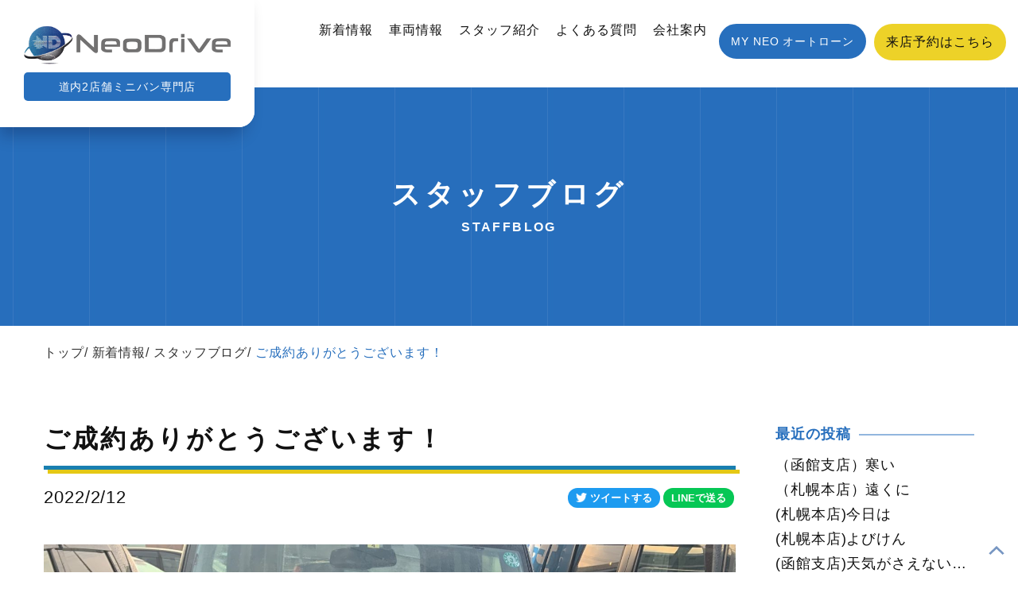

--- FILE ---
content_type: text/html; charset=UTF-8
request_url: https://neodrive-japan.com/topics/staffblog/%E3%81%94%E6%88%90%E7%B4%84%E3%81%82%E3%82%8A%E3%81%8C%E3%81%A8%E3%81%86%E3%81%94%E3%81%96%E3%81%84%E3%81%BE%E3%81%99%EF%BC%81-5/
body_size: 10283
content:
<!DOCTYPE html>
<html lang="ja">

<head>
    <meta charset="utf-8">
  <meta http-equiv="X-UA-Compatible" content="IE=edge">
  <meta name="viewport" content="width=device-width, initial-scale=1">
  <meta name="keywords" content="">
  <title>ご成約ありがとうございます！ | 株式会社ネオジャパン NEO Drive（ネオドライブ）</title>
  <link rel="canonical" href="https://neodrive-japan.com/topics/staffblog/%E3%81%94%E6%88%90%E7%B4%84%E3%81%82%E3%82%8A%E3%81%8C%E3%81%A8%E3%81%86%E3%81%94%E3%81%96%E3%81%84%E3%81%BE%E3%81%99%EF%BC%81-5/">
  <link rel="shortcut icon" href="https://neodrive-japan.com/favicon.ico" type="image/vnd.microsoft.icon" />
  <link href="https://neodrive-japan.com/css/bootstrap.css" rel="stylesheet" type="text/css">
  <link href="https://neodrive-japan.com/css/common.css" rel="stylesheet" type="text/css">
  <link href="https://neodrive-japan.com/css/style.css" rel="stylesheet" type="text/css">
  <link href="https://neodrive-japan.com/css/custom_animate.css" rel="stylesheet" type="text/css">
  <link href="https://neodrive-japan.com/css/swiper-bundle.css" rel="stylesheet">
<!-- Google tag (gtag.js) -->
<script async src="https://www.googletagmanager.com/gtag/js?id=G-BXTKG7R60C"></script>
<script>
  window.dataLayer = window.dataLayer || [];
  function gtag(){dataLayer.push(arguments);}
  gtag('js', new Date());

  gtag('config', 'G-BXTKG7R60C');
</script>
  <link href="https://neodrive-japan.com/wordpress/wp-content/themes/theme_neojapan/css/style-news.css" rel="stylesheet" />
  <meta name='robots' content='index, follow, max-image-preview:large, max-snippet:-1, max-video-preview:-1' />

	<!-- This site is optimized with the Yoast SEO plugin v19.12 - https://yoast.com/wordpress/plugins/seo/ -->
	<title>ご成約ありがとうございます！ | 株式会社ネオジャパン NEO Drive（ネオドライブ）</title>
	<meta name="description" content="函館支店です！ 本日ご成約して頂いたお車です！" />
	<link rel="canonical" href="https://neodrive-japan.com/topics/staffblog/ご成約ありがとうございます！-5/" />
	<meta property="og:locale" content="ja_JP" />
	<meta property="og:type" content="article" />
	<meta property="og:title" content="ご成約ありがとうございます！ | 株式会社ネオジャパン NEO Drive（ネオドライブ）" />
	<meta property="og:description" content="函館支店です！ 本日ご成約して頂いたお車です！" />
	<meta property="og:url" content="https://neodrive-japan.com/topics/staffblog/ご成約ありがとうございます！-5/" />
	<meta property="og:site_name" content="株式会社ネオジャパン NEO Drive（ネオドライブ）" />
	<meta property="article:published_time" content="2022-02-12T09:21:00+00:00" />
	<meta property="og:image" content="https://neodrive-japan.com/wordpress/wp-content/uploads/2022/10/00000145_eye_catch-2-scaled-1.jpg" />
	<meta property="og:image:width" content="2560" />
	<meta property="og:image:height" content="1920" />
	<meta property="og:image:type" content="image/jpeg" />
	<meta name="author" content="Neo Drive" />
	<meta name="twitter:card" content="summary_large_image" />
	<meta name="twitter:creator" content="@neodrive0401" />
	<meta name="twitter:site" content="@neodrive0401" />
	<meta name="twitter:label1" content="執筆者" />
	<meta name="twitter:data1" content="Neo Drive" />
	<script type="application/ld+json" class="yoast-schema-graph">{"@context":"https://schema.org","@graph":[{"@type":"Article","@id":"https://neodrive-japan.com/topics/staffblog/%e3%81%94%e6%88%90%e7%b4%84%e3%81%82%e3%82%8a%e3%81%8c%e3%81%a8%e3%81%86%e3%81%94%e3%81%96%e3%81%84%e3%81%be%e3%81%99%ef%bc%81-5/#article","isPartOf":{"@id":"https://neodrive-japan.com/topics/staffblog/%e3%81%94%e6%88%90%e7%b4%84%e3%81%82%e3%82%8a%e3%81%8c%e3%81%a8%e3%81%86%e3%81%94%e3%81%96%e3%81%84%e3%81%be%e3%81%99%ef%bc%81-5/"},"author":{"name":"Neo Drive","@id":"https://neodrive-japan.com/#/schema/person/e913cd76147ed44e03473c47901dff70"},"headline":"ご成約ありがとうございます！","datePublished":"2022-02-12T09:21:00+00:00","dateModified":"2022-02-12T09:21:00+00:00","mainEntityOfPage":{"@id":"https://neodrive-japan.com/topics/staffblog/%e3%81%94%e6%88%90%e7%b4%84%e3%81%82%e3%82%8a%e3%81%8c%e3%81%a8%e3%81%86%e3%81%94%e3%81%96%e3%81%84%e3%81%be%e3%81%99%ef%bc%81-5/"},"wordCount":21,"commentCount":0,"publisher":{"@id":"https://neodrive-japan.com/#organization"},"image":{"@id":"https://neodrive-japan.com/topics/staffblog/%e3%81%94%e6%88%90%e7%b4%84%e3%81%82%e3%82%8a%e3%81%8c%e3%81%a8%e3%81%86%e3%81%94%e3%81%96%e3%81%84%e3%81%be%e3%81%99%ef%bc%81-5/#primaryimage"},"thumbnailUrl":"https://neodrive-japan.com/wordpress/wp-content/uploads/2022/10/00000145_eye_catch-2-scaled-1.jpg","articleSection":["スタッフブログ"],"inLanguage":"ja","potentialAction":[{"@type":"CommentAction","name":"Comment","target":["https://neodrive-japan.com/topics/staffblog/%e3%81%94%e6%88%90%e7%b4%84%e3%81%82%e3%82%8a%e3%81%8c%e3%81%a8%e3%81%86%e3%81%94%e3%81%96%e3%81%84%e3%81%be%e3%81%99%ef%bc%81-5/#respond"]}]},{"@type":"WebPage","@id":"https://neodrive-japan.com/topics/staffblog/%e3%81%94%e6%88%90%e7%b4%84%e3%81%82%e3%82%8a%e3%81%8c%e3%81%a8%e3%81%86%e3%81%94%e3%81%96%e3%81%84%e3%81%be%e3%81%99%ef%bc%81-5/","url":"https://neodrive-japan.com/topics/staffblog/%e3%81%94%e6%88%90%e7%b4%84%e3%81%82%e3%82%8a%e3%81%8c%e3%81%a8%e3%81%86%e3%81%94%e3%81%96%e3%81%84%e3%81%be%e3%81%99%ef%bc%81-5/","name":"ご成約ありがとうございます！ | 株式会社ネオジャパン NEO Drive（ネオドライブ）","isPartOf":{"@id":"https://neodrive-japan.com/#website"},"primaryImageOfPage":{"@id":"https://neodrive-japan.com/topics/staffblog/%e3%81%94%e6%88%90%e7%b4%84%e3%81%82%e3%82%8a%e3%81%8c%e3%81%a8%e3%81%86%e3%81%94%e3%81%96%e3%81%84%e3%81%be%e3%81%99%ef%bc%81-5/#primaryimage"},"image":{"@id":"https://neodrive-japan.com/topics/staffblog/%e3%81%94%e6%88%90%e7%b4%84%e3%81%82%e3%82%8a%e3%81%8c%e3%81%a8%e3%81%86%e3%81%94%e3%81%96%e3%81%84%e3%81%be%e3%81%99%ef%bc%81-5/#primaryimage"},"thumbnailUrl":"https://neodrive-japan.com/wordpress/wp-content/uploads/2022/10/00000145_eye_catch-2-scaled-1.jpg","datePublished":"2022-02-12T09:21:00+00:00","dateModified":"2022-02-12T09:21:00+00:00","description":"函館支店です！ 本日ご成約して頂いたお車です！","breadcrumb":{"@id":"https://neodrive-japan.com/topics/staffblog/%e3%81%94%e6%88%90%e7%b4%84%e3%81%82%e3%82%8a%e3%81%8c%e3%81%a8%e3%81%86%e3%81%94%e3%81%96%e3%81%84%e3%81%be%e3%81%99%ef%bc%81-5/#breadcrumb"},"inLanguage":"ja","potentialAction":[{"@type":"ReadAction","target":["https://neodrive-japan.com/topics/staffblog/%e3%81%94%e6%88%90%e7%b4%84%e3%81%82%e3%82%8a%e3%81%8c%e3%81%a8%e3%81%86%e3%81%94%e3%81%96%e3%81%84%e3%81%be%e3%81%99%ef%bc%81-5/"]}]},{"@type":"ImageObject","inLanguage":"ja","@id":"https://neodrive-japan.com/topics/staffblog/%e3%81%94%e6%88%90%e7%b4%84%e3%81%82%e3%82%8a%e3%81%8c%e3%81%a8%e3%81%86%e3%81%94%e3%81%96%e3%81%84%e3%81%be%e3%81%99%ef%bc%81-5/#primaryimage","url":"https://neodrive-japan.com/wordpress/wp-content/uploads/2022/10/00000145_eye_catch-2-scaled-1.jpg","contentUrl":"https://neodrive-japan.com/wordpress/wp-content/uploads/2022/10/00000145_eye_catch-2-scaled-1.jpg","width":2560,"height":1920},{"@type":"BreadcrumbList","@id":"https://neodrive-japan.com/topics/staffblog/%e3%81%94%e6%88%90%e7%b4%84%e3%81%82%e3%82%8a%e3%81%8c%e3%81%a8%e3%81%86%e3%81%94%e3%81%96%e3%81%84%e3%81%be%e3%81%99%ef%bc%81-5/#breadcrumb","itemListElement":[{"@type":"ListItem","position":1,"name":"ホーム","item":"https://neodrive-japan.com/"},{"@type":"ListItem","position":2,"name":"ご成約ありがとうございます！"}]},{"@type":"WebSite","@id":"https://neodrive-japan.com/#website","url":"https://neodrive-japan.com/","name":"株式会社ネオジャパン","description":"道内2店舗ミニバン専門店 NeoDrive 株式会社ネオジャパンはあなたの愛車探しを全力でお手伝いします。ローンが心配な方も当社独自のMY NEOオートローンでしっかりサポート！お車のことなら何でもお気軽にご相談ください。","publisher":{"@id":"https://neodrive-japan.com/#organization"},"potentialAction":[{"@type":"SearchAction","target":{"@type":"EntryPoint","urlTemplate":"https://neodrive-japan.com/?s={search_term_string}"},"query-input":"required name=search_term_string"}],"inLanguage":"ja"},{"@type":"Organization","@id":"https://neodrive-japan.com/#organization","name":"株式会社ネオジャパン","url":"https://neodrive-japan.com/","logo":{"@type":"ImageObject","inLanguage":"ja","@id":"https://neodrive-japan.com/#/schema/logo/image/","url":"https://neodrive-japan.com/wordpress/wp-content/uploads/2022/11/logo.png","contentUrl":"https://neodrive-japan.com/wordpress/wp-content/uploads/2022/11/logo.png","width":486,"height":90,"caption":"株式会社ネオジャパン"},"image":{"@id":"https://neodrive-japan.com/#/schema/logo/image/"},"sameAs":["https://www.instagram.com/neodrive.neodrive/","https://www.tiktok.com/@neo.drive","https://www.youtube.com/channel/UCu4HUUJpdT0i2jc_is5S3iw","https://twitter.com/neodrive0401"]},{"@type":"Person","@id":"https://neodrive-japan.com/#/schema/person/e913cd76147ed44e03473c47901dff70","name":"Neo Drive","image":{"@type":"ImageObject","inLanguage":"ja","@id":"https://neodrive-japan.com/#/schema/person/image/","url":"https://secure.gravatar.com/avatar/6472f18038e26e686c3a0be80bc043ac?s=96&d=mm&r=g","contentUrl":"https://secure.gravatar.com/avatar/6472f18038e26e686c3a0be80bc043ac?s=96&d=mm&r=g","caption":"Neo Drive"}}]}</script>
	<!-- / Yoast SEO plugin. -->


<link rel='stylesheet' id='classic-theme-styles-css' href='https://neodrive-japan.com/wordpress/wp-includes/css/classic-themes.min.css?ver=1' type='text/css' media='all' />
<link rel='stylesheet' id='lbwps-styles-photoswipe5-main-css' href='https://neodrive-japan.com/wordpress/wp-content/plugins/lightbox-photoswipe/assets/ps5/styles/main.css?ver=5.0.18' type='text/css' media='all' />
<link rel='shortlink' href='https://neodrive-japan.com/?p=8124' />
<link rel="alternate" type="application/json+oembed" href="https://neodrive-japan.com/wp-json/oembed/1.0/embed?url=https%3A%2F%2Fneodrive-japan.com%2Ftopics%2Fstaffblog%2F%25e3%2581%2594%25e6%2588%2590%25e7%25b4%2584%25e3%2581%2582%25e3%2582%258a%25e3%2581%258c%25e3%2581%25a8%25e3%2581%2586%25e3%2581%2594%25e3%2581%2596%25e3%2581%2584%25e3%2581%25be%25e3%2581%2599%25ef%25bc%2581-5%2F" />
<link rel="alternate" type="text/xml+oembed" href="https://neodrive-japan.com/wp-json/oembed/1.0/embed?url=https%3A%2F%2Fneodrive-japan.com%2Ftopics%2Fstaffblog%2F%25e3%2581%2594%25e6%2588%2590%25e7%25b4%2584%25e3%2581%2582%25e3%2582%258a%25e3%2581%258c%25e3%2581%25a8%25e3%2581%2586%25e3%2581%2594%25e3%2581%2596%25e3%2581%2584%25e3%2581%25be%25e3%2581%2599%25ef%25bc%2581-5%2F&#038;format=xml" />
<link rel="canonical" href="https://neodrive-japan.com/topics/staffblog/%e3%81%94%e6%88%90%e7%b4%84%e3%81%82%e3%82%8a%e3%81%8c%e3%81%a8%e3%81%86%e3%81%94%e3%81%96%e3%81%84%e3%81%be%e3%81%99%ef%bc%81-5/">
  <script>console.log("loading complete");</script>
  </head>
  <body class="preload other">

  <a href="#top" id="toTop"></a>

  <header>
    <div class="inner">
      <div class="site-brand">
        <a href="https://neodrive-japan.com/">
          <h1><img src="https://neodrive-japan.com/images/logo.png" width="263" height="49" alt="Neo Drive"><span>道内2店舗ミニバン専門店</span></h1>
        </a>
      </div>

      <!-- common menu -->
      <div class="header-right">

        <nav class="navbar">
          <ul class="navbar-nav">
            <li class="topics"><a href="https://neodrive-japan.com/topics/">新着情報</a></li>
            <li class="carinfo"><a href="https://neodrive-japan.com/carinfo/index.html">車両情報</a></li>
            <li class="reserve"><a href="https://neodrive-japan.com/reserve/index.html">スタッフ紹介</a></li>
            <li class="faq"><a href="https://neodrive-japan.com/faq/index.html">よくある質問</a></li>
            <li class="aboutus"><a href="https://neodrive-japan.com/aboutus/index.html">会社案内</a></li>
            <li class="autoloan"><a class="btn" href="https://my.neodrive-japan.com/" target="_blank">MY NEO オートローン</a></li>
            <li class="reserve-contact"><a class="btn btn-y" href="https://neodrive-japan.com/reserve/index.html#reserveform">来店予約はこちら</a></li>
          </ul>
        </nav>

      </div>
      <!-- /common menu -->


    </div>

    <!-- スマホ用メニュー -->
    <div class="visible-menu">
      <div class="menu-btn">
        <a class="btn-open" href="javascript:void(0)">
          <div>
            <span></span>
            <span></span>
            <span></span>
          </div>
        </a>
      </div>
      <div class="overlay">
        <div class="menu">
          <ul>
            <li class="page-top"><a href="https://neodrive-japan.com/">トップページ</a></li>
            <li class="topics"><a href="https://neodrive-japan.com/topics/">新着情報</a></li>
            <li class="carinfo"><a href="https://neodrive-japan.com/carinfo/index.html">車両情報</a></li>
            <li class="reserve"><a href="https://neodrive-japan.com/reserve/index.html">スタッフ紹介</a></li>
            <li class="faq"><a href="https://neodrive-japan.com/faq/index.html">よくある質問</a></li>
            <li class="aboutus"><a href="https://neodrive-japan.com/aboutus/index.html">会社案内</a></li>
            <li class="contact"><a href="https://neodrive-japan.com/contact/index.html">お問い合わせ</a></li>
            <li class="privacy"><a href="https://neodrive-japan.com/privacy/index.html">個人情報保護方針</a></li>
            <li class="autoloan"><a class="btn" href="https://my.neodrive-japan.com/" target="_blank">MY NEO オートローン</a></li>
            <li class="reserve-contact"><a class="btn btn-y" href="https://neodrive-japan.com/reserve/index.html#reserveform">来店予約はこちら</a></li>
          </ul>

        </div>
      </div>
    </div>

  </header>

  <!-- /SP -->


      <div class="back-common fadeIn">
    <div class="back-inner">
      <h2 class="fadeIn delay-03s">
              <strong>スタッフブログ</strong><span>staffblog</span>
              </h2>
    </div>
  </div>


    <div class="container">
      <div class="row wrap">
        <div id="breadcrumb-box" class="fadeIn">
          <ul class="breadcrumb fadeIn"><li><a href="https://neodrive-japan.com">トップ</a></li><li><a href="https://neodrive-japan.com/topics/">新着情報</a></li><li class="active"><a href="https://neodrive-japan.com/topics/category/staffblog/">スタッフブログ</a></li><li class="active">ご成約ありがとうございます！</li></ul>        </div>
      </div>
    </div>




    
<section>
<div class="container">
<div class="row wrap">
<div id="news-content">
  <main>


  <article class="news_detail fadeIn">
    <h2 class="news_title">ご成約ありがとうございます！</h2>    <div class="news_info">
      <p>2022/2/12</p>
      <ul>
        <!-- share-->
              <li class="twitter">
        <a href="http://twitter.com/share?text=%E3%81%94%E6%88%90%E7%B4%84%E3%81%82%E3%82%8A%E3%81%8C%E3%81%A8%E3%81%86%E3%81%94%E3%81%96%E3%81%84%E3%81%BE%E3%81%99%EF%BC%81&url=https%3A%2F%2Fneodrive-japan.com%2Ftopics%2Fstaffblog%2F%25e3%2581%2594%25e6%2588%2590%25e7%25b4%2584%25e3%2581%2582%25e3%2582%258a%25e3%2581%258c%25e3%2581%25a8%25e3%2581%2586%25e3%2581%2594%25e3%2581%2596%25e3%2581%2584%25e3%2581%25be%25e3%2581%2599%25ef%25bc%2581-5%2F&via=neodrive0401&hashtags=株式会社ネオジャパン&hashtags=ネオドライブ&hashtags=中古車販売店&hashtags=マイネオオートローン&related=neodrive0401" rel="nofollow" data-show-count="false" onclick="javascript:window.open(this.href, '','menubar=no,toolbar=no,resizable=yes,scrollbars=yes,height=300,width=600');return false;"><span>ツイートする</span></a>
        </li>
        <li class="line">
          <a href="http://line.me/R/msg/text/?%E3%81%94%E6%88%90%E7%B4%84%E3%81%82%E3%82%8A%E3%81%8C%E3%81%A8%E3%81%86%E3%81%94%E3%81%96%E3%81%84%E3%81%BE%E3%81%99%EF%BC%81｜株式会社ネオジャパン NEO Drive（ネオドライブ）%0Ahttps%3A%2F%2Fneodrive-japan.com%2Ftopics%2Fstaffblog%2F%25e3%2581%2594%25e6%2588%2590%25e7%25b4%2584%25e3%2581%2582%25e3%2582%258a%25e3%2581%258c%25e3%2581%25a8%25e3%2581%2586%25e3%2581%2594%25e3%2581%2596%25e3%2581%2584%25e3%2581%25be%25e3%2581%2599%25ef%25bc%2581-5%2F"><span>LINEで送る</span></a>
        </li>
        <!-- share-->

      </ul>
    </div>

    <div class="news_catch">
      <img width="2560" height="1920" src="https://neodrive-japan.com/wordpress/wp-content/uploads/2022/10/00000145_eye_catch-2-scaled-1.jpg" class="attachment-full size-full wp-post-image" alt="" decoding="async" srcset="https://neodrive-japan.com/wordpress/wp-content/uploads/2022/10/00000145_eye_catch-2-scaled-1.jpg 2560w, https://neodrive-japan.com/wordpress/wp-content/uploads/2022/10/00000145_eye_catch-2-scaled-1-300x225.jpg 300w, https://neodrive-japan.com/wordpress/wp-content/uploads/2022/10/00000145_eye_catch-2-scaled-1-1024x768.jpg 1024w, https://neodrive-japan.com/wordpress/wp-content/uploads/2022/10/00000145_eye_catch-2-scaled-1-768x576.jpg 768w, https://neodrive-japan.com/wordpress/wp-content/uploads/2022/10/00000145_eye_catch-2-scaled-1-1536x1152.jpg 1536w, https://neodrive-japan.com/wordpress/wp-content/uploads/2022/10/00000145_eye_catch-2-scaled-1-2048x1536.jpg 2048w" sizes="(max-width: 2560px) 100vw, 2560px" />    </div>

      <div id="gallery--getting-started" class="inner single-photoup">
      <p>函館支店です！</p>
<p>本日ご成約して頂いたお車です！</p>
<p>ミツビシ　EKスペースカスタムです！事前にご来店の予約をいただいてましたお客様で他の車種と迷ってましたが現車を見て気に入ってくれました！</p>
<p>&nbsp;</p>
<p>本日はご来店、ご成約ありがとうございます(^^♪</p>
<p>納車まで楽しみにしていてください(^^)/</p>
<p>&nbsp;</p>
<p>☆当社Instagram&darr;&darr;</p>
<p><span style="color:#0000FF;"><strong>neodrive.neodrive</strong></span>で検索</p>
<p>☆当社Twitter&darr;&darr;</p>
<p><span style="color:#0000FF;"><strong>@neodrive0401</strong></span>で検索</p>
<p>☆当社公式ライン&darr;&darr;</p>
<p>ID検索で<span style="color:#0000FF;"><strong>@577xbnbe</strong></span></p>
<p>◎<span style="color:#FF0000;"><strong>自社ローン</strong></span>◎</p>
<p>お問い合わせはHP内【<span style="color:#FF0000;"><strong>MYNEO　オートローン</strong></span>】又はお電話【011-792-0374】でも可能です。</p>
<p>お気軽にお問合せください。</p>
<p>～自己破産・債務整理をされた方でもあきらめずにまずはご相談を～</p>
<p>&nbsp;</p>
<p>♯自社ローン　♯札幌自社ローン　♯全国自社ローン　♯ネオドライブ　♯株式会社ネオジャパン　♯マイネオオートローン</p>
      </div>


    <div class="news_page_information">
      <p>遂に！！<span style="color: #ff0000;">YouTube</span>デビュー♪最新情報も！！気になるあの車も！！</p>
<p>＜＜＜＜＜中古車選びの答えがココに＞＞＞＞＞＞</p>
<p>【<span style="color: #3366ff;">ネオドラちゃんねる</span>】</p>
<p><img decoding="async" loading="lazy" class="alignnone  wp-image-9248" src="https://neodrive-japan.com/wordpress/wp-content/uploads/2022/11/channels4_profile-300x300.jpg" alt="" width="158" height="158" srcset="https://neodrive-japan.com/wordpress/wp-content/uploads/2022/11/channels4_profile-300x300.jpg 300w, https://neodrive-japan.com/wordpress/wp-content/uploads/2022/11/channels4_profile-768x768.jpg 768w, https://neodrive-japan.com/wordpress/wp-content/uploads/2022/11/channels4_profile-100x100.jpg 100w, https://neodrive-japan.com/wordpress/wp-content/uploads/2022/11/channels4_profile-150x150.jpg 150w, https://neodrive-japan.com/wordpress/wp-content/uploads/2022/11/channels4_profile.jpg 900w" sizes="(max-width: 158px) 100vw, 158px" /></p>
<p><a href="https://www.youtube.com/channel/UCu4HUUJpdT0i2jc_is5S3iw">https://www.youtube.com/channel/UCu4HUUJpdT0i2jc_is5S3iw</a></p>
<p><strong>高評価・チャンネル登録</strong> よろしくお願いします♪</p>
<p>動画にして欲しい車種がありましたらリクエストをお願いします♪</p>
    </div>

      </article>


  <div class="visible-xs text-center"><a class="btn" href="https://neodrive-japan.com/news/">一覧に戻る</a></div>


  <!-- 関連記事 -->
  <div class="news-recommend fadeIn">
    <h4>関連記事</h4>
<ul>
  
<li class="news-box fadeIn">
  <a href="https://neodrive-japan.com/topics/staffblog/%e6%9c%ad%e5%b9%8c%e6%9c%ac%e5%ba%97%e4%b9%85%e3%80%85%e3%81%ab/">
    <div class="news-thumb">
    <img width="415" height="292" src="https://neodrive-japan.com/wordpress/wp-content/uploads/2023/10/IMG_5848-415x292.jpeg" class="attachment-thumbnail size-thumbnail wp-post-image" alt="" decoding="async" loading="lazy" />  </div>
    <article>
      <div class="news-box-top"><span>2023/10/16</span></div>
      <div class="news-box-detail">
        <h3 class="news-box-title">(札幌本店)久々に…</h3>
      </div>
    </article>
  </a>
</li>

  
<li class="news-box fadeIn">
  <a href="https://neodrive-japan.com/topics/staffblog/%e5%87%bd%e9%a4%a8%e6%94%af%e5%ba%97%e5%a1%a9%e8%be%9b%e3%81%a8%e8%a8%80%e3%81%88%e3%81%b0%e3%83%bb%e3%83%bb%e3%83%bb/">
    <div class="news-thumb">
    <img width="415" height="292" src="https://neodrive-japan.com/wordpress/wp-content/uploads/2025/06/IMG_81411-415x292.jpg" class="attachment-thumbnail size-thumbnail wp-post-image" alt="" decoding="async" loading="lazy" />  </div>
    <article>
      <div class="news-box-top"><span>2025/6/21</span></div>
      <div class="news-box-detail">
        <h3 class="news-box-title">(函館支店)塩辛と言えば・・・</h3>
      </div>
    </article>
  </a>
</li>

  
<li class="news-box fadeIn">
  <a href="https://neodrive-japan.com/topics/staffblog/%e5%87%bd%e9%a4%a8%e6%94%af%e5%ba%97%e4%bb%8a%e6%97%a5%e3%82%82%e3%81%82%e3%82%8a%e3%81%8c%e3%81%a8%e3%81%86%e5%be%a1%e5%ba%a7%e3%81%84%e3%81%be%e3%81%97%e3%81%9f%ef%bc%81-4/">
    <div class="news-thumb">
    <img width="415" height="292" src="https://neodrive-japan.com/wordpress/wp-content/uploads/2025/07/show_photo-415x292.jpg" class="attachment-thumbnail size-thumbnail wp-post-image" alt="" decoding="async" loading="lazy" />  </div>
    <article>
      <div class="news-box-top"><span>2025/9/25</span></div>
      <div class="news-box-detail">
        <h3 class="news-box-title">(函館支店)今日もありがとう御座いました！</h3>
      </div>
    </article>
  </a>
</li>

      </ul>
  </div>


  </main>
  <aside id="sidebar" class="fadeIn">

		<div class="sidebar-box">
		<h3><span>最近の投稿</span></h3>
		<ul>
											<li>
					<a href="https://neodrive-japan.com/topics/staffblog/%ef%bc%88%e5%87%bd%e9%a4%a8%e6%94%af%e5%ba%97%ef%bc%89%e5%af%92%e3%81%84-3/">（函館支店）寒い</a>
									</li>
											<li>
					<a href="https://neodrive-japan.com/topics/staffblog/%ef%bc%88%e6%9c%ad%e5%b9%8c%e6%9c%ac%e5%ba%97%ef%bc%89%e9%81%a0%e3%81%8f%e3%81%ab/">（札幌本店）遠くに</a>
									</li>
											<li>
					<a href="https://neodrive-japan.com/topics/staffblog/%e6%9c%ad%e5%b9%8c%e6%9c%ac%e5%ba%97%e4%bb%8a%e6%97%a5%e3%81%af-441/">(札幌本店)今日は</a>
									</li>
											<li>
					<a href="https://neodrive-japan.com/topics/staffblog/%e6%9c%ad%e5%b9%8c%e6%9c%ac%e5%ba%97%e3%82%88%e3%81%b3%e3%81%91%e3%82%93-3/">(札幌本店)よびけん</a>
									</li>
											<li>
					<a href="https://neodrive-japan.com/topics/staffblog/%e5%87%bd%e9%a4%a8%e6%94%af%e5%ba%97%e5%a4%a9%e6%b0%97%e3%81%8c%e3%81%95%e3%81%88%e3%81%aa%e3%81%84%e3%81%a7%e3%81%99%e3%81%ad%e3%80%82%e3%80%82%e3%80%82%e3%80%82%e3%80%82/">(函館支店)天気がさえないですね。。。。。</a>
									</li>
					</ul>

		</div><div class="sidebar-box"><h3><span>人気のタグ</span></h3><div class="tagcloud"><a href="https://neodrive-japan.com/topics/tag/myneo%e3%82%aa%e3%83%bc%e3%83%88%e3%83%ad%e3%83%bc%e3%83%b3/" class="tag-cloud-link tag-link-17 tag-link-position-1" style="font-size: 22pt;" aria-label="MYNEOオートローン (4,258個の項目)">MYNEOオートローン</a>
<a href="https://neodrive-japan.com/topics/tag/%e6%a0%aa%e5%bc%8f%e4%bc%9a%e7%a4%be%e3%83%8d%e3%82%aa%e3%82%b8%e3%83%a3%e3%83%91%e3%83%b3/" class="tag-cloud-link tag-link-34 tag-link-position-2" style="font-size: 21.626666666667pt;" aria-label="株式会社ネオジャパン (4,093個の項目)">株式会社ネオジャパン</a>
<a href="https://neodrive-japan.com/topics/tag/%e4%b8%ad%e5%8f%a4%e8%bb%8a%e8%b2%a9%e5%a3%b2%e5%ba%97/" class="tag-cloud-link tag-link-45 tag-link-position-3" style="font-size: 21.626666666667pt;" aria-label="中古車販売店 (4,081個の項目)">中古車販売店</a>
<a href="https://neodrive-japan.com/topics/tag/%e3%83%8d%e3%82%aa%e3%83%89%e3%83%a9%e3%82%a4%e3%83%96/" class="tag-cloud-link tag-link-33 tag-link-position-4" style="font-size: 21.626666666667pt;" aria-label="ネオドライブ (4,044個の項目)">ネオドライブ</a>
<a href="https://neodrive-japan.com/topics/tag/%e3%82%aa%e3%83%bc%e3%83%88%e3%83%ad%e3%83%bc%e3%83%b3/" class="tag-cloud-link tag-link-14 tag-link-position-5" style="font-size: 21.066666666667pt;" aria-label="オートローン (3,837個の項目)">オートローン</a>
<a href="https://neodrive-japan.com/topics/tag/%e5%87%bd%e9%a4%a8%e6%94%af%e5%ba%97/" class="tag-cloud-link tag-link-12 tag-link-position-6" style="font-size: 20.88pt;" aria-label="函館支店 (3,716個の項目)">函館支店</a>
<a href="https://neodrive-japan.com/topics/tag/%e4%b8%ad%e5%8f%a4%e8%bb%8a/" class="tag-cloud-link tag-link-13 tag-link-position-7" style="font-size: 20.133333333333pt;" aria-label="中古車 (3,408個の項目)">中古車</a>
<a href="https://neodrive-japan.com/topics/tag/%e4%b8%ad%e5%8f%a4%e3%83%9f%e3%83%8b%e3%83%90%e3%83%b3/" class="tag-cloud-link tag-link-19 tag-link-position-8" style="font-size: 19.76pt;" aria-label="中古ミニバン (3,249個の項目)">中古ミニバン</a>
<a href="https://neodrive-japan.com/topics/tag/%e6%9c%ad%e5%b9%8c%e6%9c%ac%e5%ba%97/" class="tag-cloud-link tag-link-8 tag-link-position-9" style="font-size: 19.2pt;" aria-label="札幌本店 (3,038個の項目)">札幌本店</a>
<a href="https://neodrive-japan.com/topics/tag/%e5%87%bd%e9%a4%a8/" class="tag-cloud-link tag-link-43 tag-link-position-10" style="font-size: 18.266666666667pt;" aria-label="函館 (2,721個の項目)">函館</a>
<a href="https://neodrive-japan.com/topics/tag/%e8%87%aa%e7%a4%be%e3%83%ad%e3%83%bc%e3%83%b3/" class="tag-cloud-link tag-link-16 tag-link-position-11" style="font-size: 17.893333333333pt;" aria-label="自社ローン (2,549個の項目)">自社ローン</a>
<a href="https://neodrive-japan.com/topics/tag/%e8%87%aa%e7%a4%be%e5%88%86%e5%89%b2/" class="tag-cloud-link tag-link-35 tag-link-position-12" style="font-size: 17.706666666667pt;" aria-label="自社分割 (2,529個の項目)">自社分割</a>
<a href="https://neodrive-japan.com/topics/tag/%e5%9c%a8%e5%ba%ab%e6%83%85%e5%a0%b1/" class="tag-cloud-link tag-link-15 tag-link-position-13" style="font-size: 16.773333333333pt;" aria-label="在庫情報 (2,262個の項目)">在庫情報</a>
<a href="https://neodrive-japan.com/topics/tag/%e6%96%b0%e8%a6%8f%e5%9c%a8%e5%ba%ab/" class="tag-cloud-link tag-link-57 tag-link-position-14" style="font-size: 15.093333333333pt;" aria-label="新規在庫 (1,812個の項目)">新規在庫</a>
<a href="https://neodrive-japan.com/topics/tag/%e6%9c%ad%e5%b9%8c/" class="tag-cloud-link tag-link-61 tag-link-position-15" style="font-size: 14.533333333333pt;" aria-label="札幌 (1,678個の項目)">札幌</a>
<a href="https://neodrive-japan.com/topics/tag/toyota/" class="tag-cloud-link tag-link-9 tag-link-position-16" style="font-size: 12.853333333333pt;" aria-label="TOYOTA (1,377個の項目)">TOYOTA</a>
<a href="https://neodrive-japan.com/topics/tag/%e3%81%94%e6%88%90%e7%b4%84/" class="tag-cloud-link tag-link-11 tag-link-position-17" style="font-size: 12.48pt;" aria-label="ご成約 (1,306個の項目)">ご成約</a>
<a href="https://neodrive-japan.com/topics/tag/%e5%96%b6%e6%a5%ad/" class="tag-cloud-link tag-link-60 tag-link-position-18" style="font-size: 12.106666666667pt;" aria-label="営業 (1,266個の項目)">営業</a>
<a href="https://neodrive-japan.com/topics/tag/%e7%b4%8d%e8%bb%8a%e6%ba%96%e5%82%99/" class="tag-cloud-link tag-link-58 tag-link-position-19" style="font-size: 10.613333333333pt;" aria-label="納車準備 (1,039個の項目)">納車準備</a>
<a href="https://neodrive-japan.com/topics/tag/%e3%83%88%e3%83%a8%e3%82%bf/" class="tag-cloud-link tag-link-63 tag-link-position-20" style="font-size: 8pt;" aria-label="トヨタ (753個の項目)">トヨタ</a></div>
</div><div class="sidebar-box"><h3><span>月別アーカイブ</span></h3>		<label class="screen-reader-text" for="archives-dropdown-2">月別アーカイブ</label>
		<select id="archives-dropdown-2" name="archive-dropdown">
			
			<option value="">月を選択</option>
				<option value='https://neodrive-japan.com/topics/2026/01/'> 2026年1月 &nbsp;(42)</option>
	<option value='https://neodrive-japan.com/topics/2025/12/'> 2025年12月 &nbsp;(112)</option>
	<option value='https://neodrive-japan.com/topics/2025/11/'> 2025年11月 &nbsp;(124)</option>
	<option value='https://neodrive-japan.com/topics/2025/10/'> 2025年10月 &nbsp;(103)</option>
	<option value='https://neodrive-japan.com/topics/2025/09/'> 2025年9月 &nbsp;(96)</option>
	<option value='https://neodrive-japan.com/topics/2025/08/'> 2025年8月 &nbsp;(87)</option>
	<option value='https://neodrive-japan.com/topics/2025/07/'> 2025年7月 &nbsp;(98)</option>
	<option value='https://neodrive-japan.com/topics/2025/06/'> 2025年6月 &nbsp;(118)</option>
	<option value='https://neodrive-japan.com/topics/2025/05/'> 2025年5月 &nbsp;(143)</option>
	<option value='https://neodrive-japan.com/topics/2025/04/'> 2025年4月 &nbsp;(125)</option>
	<option value='https://neodrive-japan.com/topics/2025/03/'> 2025年3月 &nbsp;(120)</option>
	<option value='https://neodrive-japan.com/topics/2025/02/'> 2025年2月 &nbsp;(112)</option>
	<option value='https://neodrive-japan.com/topics/2025/01/'> 2025年1月 &nbsp;(135)</option>
	<option value='https://neodrive-japan.com/topics/2024/12/'> 2024年12月 &nbsp;(123)</option>
	<option value='https://neodrive-japan.com/topics/2024/11/'> 2024年11月 &nbsp;(146)</option>
	<option value='https://neodrive-japan.com/topics/2024/10/'> 2024年10月 &nbsp;(137)</option>
	<option value='https://neodrive-japan.com/topics/2024/09/'> 2024年9月 &nbsp;(144)</option>
	<option value='https://neodrive-japan.com/topics/2024/08/'> 2024年8月 &nbsp;(119)</option>
	<option value='https://neodrive-japan.com/topics/2024/07/'> 2024年7月 &nbsp;(131)</option>
	<option value='https://neodrive-japan.com/topics/2024/06/'> 2024年6月 &nbsp;(138)</option>
	<option value='https://neodrive-japan.com/topics/2024/05/'> 2024年5月 &nbsp;(147)</option>
	<option value='https://neodrive-japan.com/topics/2024/04/'> 2024年4月 &nbsp;(140)</option>
	<option value='https://neodrive-japan.com/topics/2024/03/'> 2024年3月 &nbsp;(141)</option>
	<option value='https://neodrive-japan.com/topics/2024/02/'> 2024年2月 &nbsp;(132)</option>
	<option value='https://neodrive-japan.com/topics/2024/01/'> 2024年1月 &nbsp;(110)</option>
	<option value='https://neodrive-japan.com/topics/2023/12/'> 2023年12月 &nbsp;(100)</option>
	<option value='https://neodrive-japan.com/topics/2023/11/'> 2023年11月 &nbsp;(145)</option>
	<option value='https://neodrive-japan.com/topics/2023/10/'> 2023年10月 &nbsp;(125)</option>
	<option value='https://neodrive-japan.com/topics/2023/09/'> 2023年9月 &nbsp;(138)</option>
	<option value='https://neodrive-japan.com/topics/2023/08/'> 2023年8月 &nbsp;(160)</option>
	<option value='https://neodrive-japan.com/topics/2023/07/'> 2023年7月 &nbsp;(113)</option>
	<option value='https://neodrive-japan.com/topics/2023/06/'> 2023年6月 &nbsp;(106)</option>
	<option value='https://neodrive-japan.com/topics/2023/05/'> 2023年5月 &nbsp;(98)</option>
	<option value='https://neodrive-japan.com/topics/2023/04/'> 2023年4月 &nbsp;(141)</option>
	<option value='https://neodrive-japan.com/topics/2023/03/'> 2023年3月 &nbsp;(165)</option>
	<option value='https://neodrive-japan.com/topics/2023/02/'> 2023年2月 &nbsp;(113)</option>
	<option value='https://neodrive-japan.com/topics/2023/01/'> 2023年1月 &nbsp;(103)</option>
	<option value='https://neodrive-japan.com/topics/2022/12/'> 2022年12月 &nbsp;(49)</option>
	<option value='https://neodrive-japan.com/topics/2022/10/'> 2022年10月 &nbsp;(54)</option>
	<option value='https://neodrive-japan.com/topics/2022/09/'> 2022年9月 &nbsp;(74)</option>
	<option value='https://neodrive-japan.com/topics/2022/08/'> 2022年8月 &nbsp;(63)</option>
	<option value='https://neodrive-japan.com/topics/2022/07/'> 2022年7月 &nbsp;(85)</option>
	<option value='https://neodrive-japan.com/topics/2022/06/'> 2022年6月 &nbsp;(76)</option>
	<option value='https://neodrive-japan.com/topics/2022/05/'> 2022年5月 &nbsp;(65)</option>
	<option value='https://neodrive-japan.com/topics/2022/04/'> 2022年4月 &nbsp;(64)</option>
	<option value='https://neodrive-japan.com/topics/2022/03/'> 2022年3月 &nbsp;(67)</option>
	<option value='https://neodrive-japan.com/topics/2022/02/'> 2022年2月 &nbsp;(44)</option>
	<option value='https://neodrive-japan.com/topics/2022/01/'> 2022年1月 &nbsp;(37)</option>
	<option value='https://neodrive-japan.com/topics/2021/12/'> 2021年12月 &nbsp;(36)</option>
	<option value='https://neodrive-japan.com/topics/2021/11/'> 2021年11月 &nbsp;(36)</option>
	<option value='https://neodrive-japan.com/topics/2021/10/'> 2021年10月 &nbsp;(29)</option>
	<option value='https://neodrive-japan.com/topics/2021/09/'> 2021年9月 &nbsp;(32)</option>
	<option value='https://neodrive-japan.com/topics/2021/08/'> 2021年8月 &nbsp;(27)</option>
	<option value='https://neodrive-japan.com/topics/2021/07/'> 2021年7月 &nbsp;(24)</option>
	<option value='https://neodrive-japan.com/topics/2021/06/'> 2021年6月 &nbsp;(25)</option>
	<option value='https://neodrive-japan.com/topics/2021/05/'> 2021年5月 &nbsp;(9)</option>

		</select>

<script type="text/javascript">
/* <![CDATA[ */
(function() {
	var dropdown = document.getElementById( "archives-dropdown-2" );
	function onSelectChange() {
		if ( dropdown.options[ dropdown.selectedIndex ].value !== '' ) {
			document.location.href = this.options[ this.selectedIndex ].value;
		}
	}
	dropdown.onchange = onSelectChange;
})();
/* ]]> */
</script>
			</div><div class="sidebar-box"><div id="calendar_wrap" class="calendar_wrap"><table id="wp-calendar" class="wp-calendar-table">
	<caption>2026年1月</caption>
	<thead>
	<tr>
		<th scope="col" title="月曜日">月</th>
		<th scope="col" title="火曜日">火</th>
		<th scope="col" title="水曜日">水</th>
		<th scope="col" title="木曜日">木</th>
		<th scope="col" title="金曜日">金</th>
		<th scope="col" title="土曜日">土</th>
		<th scope="col" title="日曜日">日</th>
	</tr>
	</thead>
	<tbody>
	<tr>
		<td colspan="3" class="pad">&nbsp;</td><td>1</td><td>2</td><td>3</td><td>4</td>
	</tr>
	<tr>
		<td><a href="https://neodrive-japan.com/topics/2026/01/05/" aria-label="2026年1月5日 に投稿を公開">5</a></td><td>6</td><td><a href="https://neodrive-japan.com/topics/2026/01/07/" aria-label="2026年1月7日 に投稿を公開">7</a></td><td><a href="https://neodrive-japan.com/topics/2026/01/08/" aria-label="2026年1月8日 に投稿を公開">8</a></td><td><a href="https://neodrive-japan.com/topics/2026/01/09/" aria-label="2026年1月9日 に投稿を公開">9</a></td><td><a href="https://neodrive-japan.com/topics/2026/01/10/" aria-label="2026年1月10日 に投稿を公開">10</a></td><td><a href="https://neodrive-japan.com/topics/2026/01/11/" aria-label="2026年1月11日 に投稿を公開">11</a></td>
	</tr>
	<tr>
		<td><a href="https://neodrive-japan.com/topics/2026/01/12/" aria-label="2026年1月12日 に投稿を公開">12</a></td><td><a href="https://neodrive-japan.com/topics/2026/01/13/" aria-label="2026年1月13日 に投稿を公開">13</a></td><td><a href="https://neodrive-japan.com/topics/2026/01/14/" aria-label="2026年1月14日 に投稿を公開">14</a></td><td><a href="https://neodrive-japan.com/topics/2026/01/15/" aria-label="2026年1月15日 に投稿を公開">15</a></td><td id="today">16</td><td>17</td><td>18</td>
	</tr>
	<tr>
		<td>19</td><td>20</td><td>21</td><td>22</td><td>23</td><td>24</td><td>25</td>
	</tr>
	<tr>
		<td>26</td><td>27</td><td>28</td><td>29</td><td>30</td><td>31</td>
		<td class="pad" colspan="1">&nbsp;</td>
	</tr>
	</tbody>
	</table><nav aria-label="前と次の月" class="wp-calendar-nav">
		<span class="wp-calendar-nav-prev"><a href="https://neodrive-japan.com/topics/2025/12/">&laquo; 12月</a></span>
		<span class="pad">&nbsp;</span>
		<span class="wp-calendar-nav-next">&nbsp;</span>
	</nav></div></div></aside>
</div>
</div>
</div>
</section>

  <!-- footer -->
  <footer>

    <div class="footer-contact">
      <div class="inner-max flex-block-between">
        <div class="left">
          <p class="text-tel">011-792-0374</p>
          <p><span>受付時間</span>10:00 ～ 19:00</p>
        </div>

        <div class="right">
          <a class="btn" href="https://neodrive-japan.com/contact/index.html">お問い合わせフォーム</a>
        </div>
      </div>
    </div>

    <div class="container">
      <div class="row wrap">
        <div class="info-block inner-max flex-block-between">

          <div class="name-block">
            <a class="footer-logo" href="https://neodrive-japan.com/"><span>株式会社</span>ネオジャパン</a>
            <div>
              <p>〒003-0876 <br class="visible-xss">札幌市白石区東米里2197-118</p>
              <p>TEL 011-792-0374　FAX 011-792-0375</p>
              <ul class="list-social">
                <li><a href="https://www.instagram.com/neodrive.neodrive/" target="_blank"><img src="https://neodrive-japan.com/images/icon_sns_instagram.png" width="50" height="50" alt="Instagram"></a></li>
                <li><a href="https://twitter.com/neodrive0401" target="_blank"><img src="https://neodrive-japan.com/images/icon_sns_twitter.png" width="50" height="50" alt="Twitter"></a></li>
                <li><a href="https://www.tiktok.com/@neo.drive" target="_blank"><img src="https://neodrive-japan.com/images/icon_sns_tiktok.png" width="50" height="50" alt="TikTok"></a></li>
                <li><a href="https://lin.ee/yuVeZDl" target="_blank"><img src="https://neodrive-japan.com/images/icon_sns_line.png" width="50" height="50" alt="LINE"></a></li>
                <li><a href="https://www.youtube.com/channel/UCu4HUUJpdT0i2jc_is5S3iw" target="_blank"><img src="https://neodrive-japan.com/images/icon_sns_youtube.png" width="50" height="50" alt="Youtube"></a></li>
              </ul>
            </div>
          </div>

          <div class="link-block">
            <ul>
              <li class="topics"><a href="https://neodrive-japan.com/topics/">新着情報</a></li>
              <li class="carinfo"><a href="https://neodrive-japan.com/carinfo/index.html">車両情報</a></li>
              <li class="reserve"><a href="https://neodrive-japan.com/reserve/index.html">スタッフ紹介</a></li>
              <li class="faq"><a href="https://neodrive-japan.com/faq/index.html">よくある質問</a></li>
              <li class="aboutus"><a href="https://neodrive-japan.com/aboutus/index.html">会社案内</a></li>
              <li class="contact"><a href="https://neodrive-japan.com/contact/index.html">お問い合わせ</a></li>
              <li class="reserve"><a href="https://neodrive-japan.com/reserve/index.html#reserveform">来店予約</a></li>
              <li class="privacy"><a href="https://neodrive-japan.com/privacy/index.html">個人情報保護方針</a></li>
            </ul>
          </div>
        </div>
      </div>
    </div>
    <div id="copy">
      <p>© NEO JAPAN CO.,LTD. ALL RIGHTS RESERVED.</p>
    </div>
  </footer>



  <!-- Core JavaScript Files -->
  <script src="https://ajax.googleapis.com/ajax/libs/jquery/1.12.4/jquery.min.js"></script>
  <script defer src="https://neodrive-japan.com/js/jquery.scrollTo.js"></script>
  <script defer src="https://neodrive-japan.com/js/jquery.scrollToTop.min.js"></script>
  <script defer src="https://neodrive-japan.com/js/jquery.inview.min.js"></script>
  <script defer src="https://neodrive-japan.com/js/swiper-bundle.min.js"></script>
  <script defer src="https://neodrive-japan.com/js/custom.js"></script>

</body>
<script type='text/javascript' id='lbwps-photoswipe5-js-extra'>
/* <![CDATA[ */
var lbwpsOptions = {"label_facebook":"Facebook \u3067\u30b7\u30a7\u30a2\u3059\u308b","label_twitter":"\u30c4\u30a4\u30fc\u30c8\u3059\u308b","label_pinterest":"Pin it","label_download":"\u753b\u50cf\u3092\u30c0\u30a6\u30f3\u30ed\u30fc\u30c9\u3059\u308b","label_copyurl":"Copy image URL","label_ui_close":"Close [Esc]","label_ui_zoom":"Zoom","label_ui_prev":"Previous [\u2190]","label_ui_next":"Next [\u2192]","label_ui_error":"The image cannot be loaded","label_ui_fullscreen":"Toggle fullscreen [F]","share_facebook":"1","share_twitter":"1","share_pinterest":"1","share_download":"1","share_direct":"0","share_copyurl":"0","close_on_drag":"1","history":"1","show_counter":"1","show_fullscreen":"1","show_zoom":"1","show_caption":"1","loop":"1","pinchtoclose":"1","taptotoggle":"1","close_on_click":"1","fulldesktop":"0","use_alt":"0","usecaption":"1","desktop_slider":"1","share_custom_label":"","share_custom_link":"","wheelmode":"zoom","spacing":"12","idletime":"4000","hide_scrollbars":"1","caption_type":"overlay"};
/* ]]> */
</script>
<script type="module" src="https://neodrive-japan.com/wordpress/wp-content/plugins/lightbox-photoswipe/assets/ps5/frontend.min.js?ver=5.0.18"></script>
</html>


--- FILE ---
content_type: text/css
request_url: https://neodrive-japan.com/css/common.css
body_size: 8205
content:
@charset "UTF-8";

html {
  width: 100%;
  height: 100%;
  line-height: 1;
  font: inherit;
  font-size: 62.5%;
  /* 10px */
  -webkit-text-size-adjust: none;
}

body {
  width: 100%;
  height: 100%;
  line-height: 1.777;
  font-family: Arial, "ヒラギノ角ゴ ProN W3", メイリオ, Meiryo, "MS UI Gothic", Tahoma, "Lucida Grande", sans-serif;
  font-weight: 400;
  color: #111;
  font-size: 18px;
  font-size: 1.8rem;
  letter-spacing: 0.05em;
  -webkit-font-smoothing: antialiased;
  -moz-osx-font-smoothing: grayscale;
}

h1,
h2,
h3,
h4,
h5,
h6 {
  margin: 0;
  line-height: 1.5;
  font-size: inherit;
  font-weight: 700;
}

p {
  margin: 0;
  line-height: 1.777;
  text-align: justify;
}

a {
  color: #111;
  -webkit-transition: all 0.2s ease-in-out;
  transition: all 0.2s ease-in-out;
}

a:hover,
a:active,
a:focus {
  text-decoration: none;
  opacity: 0.7;
  color: #1980b0;
}

em {
  font-style: normal;
}

img {
  height: auto;
  margin: 0;
  padding: 0;
  vertical-align: bottom;
  max-width: 100%;
  line-height: 0;
}

picture {
  width: 100%;
  height: auto;
  margin: 0;
  padding: 0;
  vertical-align: bottom;
  line-height: 0;
}

ul,
ol,
li {
  list-style: none;
  margin: 0;
  padding: 0;
}

/* box-sizing設定
----------------------------------------------------------------------------------------------- */
* {
  -webkit-box-sizing: border-box;
  -o-box-sizing: border-box;
  -ms-box-sizing: border-box;
  box-sizing: border-box;
}

*:before,
*:after {
  -webkit-box-sizing: border-box;
  -o-box-sizing: border-box;
  -ms-box-sizing: border-box;
  box-sizing: border-box;
}

/* clearfix設定
----------------------------------------------------------------------------------------------- */
.cf {
  *zoom: 1;
}

.cf:before {
  content: "";
  display: table;
}

.cf:after {
  content: "";
  display: table;
  clear: both;
}


/* flex
----------------------------------------------------------------------------------------------- */
.flex-block {
  display: flex;
  flex-direction: row;
  flex-wrap: wrap;
  justify-content: flex-start;
  align-items: flex-start;
}

.flex-block-between {
  display: flex;
  flex-direction: row;
  flex-wrap: wrap;
  justify-content: space-between;
}

.flex-block-center {
  display: flex;
  flex-direction: row;
  flex-wrap: wrap;
  justify-content: center;
  align-items: center;
}



/* 表示非表示切り替え設定
----------------------------------------------------------------------------------------------- */
.pc-view {
  display: block;
}

.sp-tab-view,
.sp-view,
.smallpc-tab-view {
  display: none !important;
}

.visible-xss {
  display: none;
}


/*scrollbar*/
.scrollbar {
  width: 100%;
  height: 290px;
  position: relative;
  overflow-y: auto;
  margin: 0 auto;
  -webkit-overflow-scrolling: touch;
}

.scrollbar-event {
  width: 100%;
  height: 380px;
  position: relative;
  overflow-y: auto;
  margin: 0 auto;
  -webkit-overflow-scrolling: touch;
}




/* 各ページsection
----------------------------------------------------------------------------------------------- */
.row {
  height: 100%;
}

section {
  margin-top: 100px;
  margin-bottom: 100px;
}

section:first-of-type {
  margin-top: 0;
}

section:last-of-type {
  margin-bottom: 0;
}





/* margin設定
----------------------------------------------------------------------------------------------- */
.margin-auto {
  margin: auto !important;
}

.margin-top0 {
  margin-top: 0 !important;
}

.margin-top10 {
  margin-top: 10px !important;
}

.margin-top20 {
  margin-top: 20px !important;
}

.margin-top30 {
  margin-top: 30px !important;
}

.margin-top40 {
  margin-top: 40px !important;
}

.margin-top50 {
  margin-top: 50px !important;
}

.margin-top60 {
  margin-top: 60px !important;
}

.margin-top70 {
  margin-top: 70px !important;
}

.margin-top80 {
  margin-top: 80px !important;
}

.margin-top90 {
  margin-top: 90px !important;
}

.margin-top100 {
  margin-top: 100px !important;
}

.margin-top120 {
  margin-top: 120px !important;
}

.margin-top150 {
  margin-top: 150px !important;
}

.margin-top160 {
  margin-top: 160px !important;
}

.margin-bottom0 {
  margin-bottom: 0 !important;
}

.margin-bottom10 {
  margin-bottom: 10px !important;
}

.margin-bottom20 {
  margin-bottom: 20px !important;
}

.margin-bottom30 {
  margin-bottom: 30px !important;
}

.margin-bottom40 {
  margin-bottom: 40px !important;
}

.margin-bottom50 {
  margin-bottom: 50px !important;
}

.margin-bottom60 {
  margin-bottom: 60px !important;
}

.margin-bottom70 {
  margin-bottom: 70px !important;
}

.margin-bottom80 {
  margin-bottom: 80px !important;
}

.margin-bottom90 {
  margin-bottom: 90px !important;
}

.margin-bottom100 {
  margin-bottom: 100px !important;
}

.margin-bottom120 {
  margin-bottom: 120px !important;
}

.margin-bottom150 {
  margin-bottom: 150px !important;
}

.margin-bottom160 {
  margin-bottom: 160px !important;
}

/*print
-------------------------------------------------------------------------------- */
.print-off {
  display: none !important;
}

.print-on {
  display: block !important;
  visibility: visible !important;
  opacity: 1 !important;
}

.print-on .fadeInUp {
  visibility: visible !important;
  opacity: 1 !important;
}

.print-on .btn-link {
  display: none !important;
}


/* common 共通スタイル
----------------------------------------------------------------------------------------------- */

/*特定幅*/
.inner-max {
  max-width: 980px;
  margin-left: auto;
  margin-right: auto;
}

.inner-min {
  max-width: 720px;
  margin-left: auto;
  margin-right: auto;
}


/*title*/
.title {
  position: relative;
  line-height: 1.3;
  padding: 0;
  margin: 0 auto 50px;
  font-size: 3.6rem;
  font-weight: 700;
  color: #111111;
  font-feature-settings: "palt";
  letter-spacing: 0.1em;
}

.title span {
  display: block;
  margin-top: 10px;
  font-size: 1.6rem;
  color: #276fbd;
  letter-spacing: 0.1em;
}


.title-box-y strong {
  display: table;
  padding: 12px 20px;
  background-color: #edd228;
  box-shadow: 5px 5px 0 #276fbd;
  line-height: 1;
  color: #276fbd;
  letter-spacing: 0.15em;
}

.title-box-y strong:not(:first-child) {
  margin-top: -10px;
}



.mid-title {
  line-height: 1.444;
  margin: 0 auto 30px;
  font-size: 2.8rem;
  font-weight: 700;
  color: #333;
  letter-spacing: 0.1em;
}

.min-title {
  display: block;
  margin: 0 auto 30px;
  letter-spacing: 0.1em;
}

.min-title span {
  padding-bottom: 5px;
  background-image: url(../images/border_dot_gr.svg);
  background-repeat: repeat-x;
  background-position: bottom;
  line-height: 1.444;
  font-size: 2.4rem;
  font-weight: 700;
  color: #333;
}

.title-orange {
  color: #ff8a46;
}

.title-orange span {
  background-image: url(../images/border_dot_og.svg);
  color: #ff8a46;
}

.title-white {
  color: #fff;
}

.title-white span {
  background-image: url(../images/border_dot_wh.svg);
  color: #fff;
}




.highlight-title {
  display: table;
  margin: 0 auto 30px;
  text-align: center;
}

.highlight-title span {
  line-height: 1.3;
  display: inline;
  background: linear-gradient(transparent 60%, #f3eddf 60% 90%, transparent 90%);
  font-size: 30px;
  font-size: 3rem;
  color: #404040;
}

.highlight-orange span {
  background: linear-gradient(transparent 60%, #f3eddf 60% 90%, transparent 90%);
}

.highlight-blue span {
  background: linear-gradient(transparent 60%, #78d2f0 60% 90%, transparent 90%);
}

.highlight-green span {
  background: linear-gradient(transparent 60%, #3db264 60% 90%, transparent 90%);
}

.highlight-red span {
  background: linear-gradient(transparent 60%, #e25b5b 60% 90%, transparent 90%);
}

.col-title {
  line-height: 1.25;
  display: block;
  margin: 20px auto;
  font-size: 2.2rem;
  text-align: center;
}




/*bg*/
.bg-orange {
  background: #e58443;
}

.bg-yellow {
  background-color: #edd228;
}

.bg-gray {
  background-color: #f5f5f5;
}

.bg-white {
  background-color: #fff;
}


.banner {
  display: block;
}


/*text*/
.font80 {
  font-size: 14px;
  font-size: 80%;
}

.font90 {
  font-size: 16px;
  font-size: 90%;
}

.text-left {
  text-align: left;
}

.text-right {
  text-align: right;
}

.text-center {
  text-align: center;
}

.text-rl {
  display: inline;
  -ms-writing-mode: tb-rl;
  writing-mode: vertical-rl;
  vertical-align: middle;
}

.text-serif {
  font-family: "ヒラギノ明朝 ProN W3", "Hiragino Mincho ProN", "游明朝", YuMincho, "HG明朝E", "MS P明朝", serif;
}

.text-through {
  text-decoration: line-through;
}

.text-underline {
  display: initial;
  padding-bottom: 2px;
  border-bottom: 2px solid #333;
}

.text-tel a {
  color: #fff;
}

.text-carsensor {
  color: #ff6010;
  font-weight: 700;
}

.heading {
  line-height: 1.2;
  font-size: 2.2rem;
  font-weight: 700;
  margin-bottom: 30px;
}

.comment {
  margin-bottom: 50px;
}

.comment:last-of-type {
  margin-bottom: 0;
}

.orange {
  color: #ff8a46;
}

.red {
  color: #c00000;
}

.pink {
  color: #ea9f8b;
}

.green {
  color: #9bbc5a;
}

.blue {
  color: #0068c1;
}

.white {
  color: #fff;
}



.highlight {
  line-height: 1.25;
  position: relative;
  display: inline;
  z-index: 1;
  background: linear-gradient(transparent 60%, #ffdcdc 0%);
  font-weight: 400;
  color: #333;
}

.asterisk {
  padding-left: 1.5rem;
  text-indent: -1.5rem;
}

.asterisk::before {
  content: "※";
}





/*btn*/
.btn {
  position: relative;
  display: inline-block;
  min-width: 200px;
  line-height: 1;
  margin: 0 auto;
  padding: 14px 40px 12px 25px;
  background: #276fbd;
  border: 3px solid #276fbd;
  border-radius: 50rem;
  white-space: nowrap;
  text-align: center;
  transition: all 0.4s;
  color: #fff;
}

.btn::before {
  content: "";
  position: absolute;
  right: 15px;
  top: 50%;
  transform: translateY(-50%);
  width: 8px;
  height: 14px;
  background: url(../images/icon_arrow_right_wh.svg) no-repeat center / contain;
}

.btn:hover {
  color: #fff;
}


.btn-w {
  background-color: #fff;
  border: 3px solid #276fbd;
  color: #276fbd;
}

.btn-w::before {
  background: url(../images/icon_arrow_right_bl.svg) no-repeat center / contain;
}

.btn-w:hover {
  background-color: #cfddf0;
  color: #276fbd;
}

.btn-y {
  background-color: #edd228;
  border-color: #edd228;
  color: #111;
}

.btn-y:hover {
  color: #111;
}

button.btn {
  border: none !important;
  text-shadow: none !important;
}

button.btn:hover {
  background: #276fbd;
  opacity: 0.8 !important;
}



/*list*/
.number-list {
  list-style: decimal;
  padding-left: 3rem;
}

.number-list li {
  list-style: inherit;
}

.disc-list {
  list-style: disc;
  padding-left: 2.5rem;
}

.disc-list li {
  list-style: inherit;
}



/*column*/
.list-2col {
  display: flex;
  flex-wrap: wrap;
}

.list-2col>li,
.list-2col>* {
  width: 50%;
}

.list-3col {
  display: flex;
  justify-content: space-between;
  flex-wrap: wrap;
}

.list-3col::after {
  content: "";
  width: 33.333%;
}

.list-3col>li,
.list-3col>* {
  width: 33.333%;
  flex-grow: 0;
}

.list-4col {
  display: flex;
  justify-content: space-between;
  flex-wrap: wrap;
}

.list-4col>li,
.list-4col>* {
  width: 25%;
  flex-grow: 0;
}

.list-5col {
  display: flex;
  justify-content: space-between;
  flex-wrap: wrap;
}

.list-5col li {
  width: 14.5%;
  flex-grow: 0;
  animation-duration: 2s;
}


/*dl*/
.dl-common {
  display: flex;
  align-items: stretch;
  justify-content: flex-start;
  margin: -1px 0 0;
  border-top: 2px solid #ccc;
}

.dl-common:last-of-type {
  border-bottom: 2px solid #ccc;
}

.dl-common>dt {
  min-width: 290px;
  padding: 20px 10px 20px 30px;
  font-weight: 700;
}

.dl-common>dd {
  width: calc(100% - 290px);
  margin: 0;
  padding: 20px 15px 20px 0;
}

.dl-common>dd p {
  margin: 0;
}

.dl-common>dd p:not(:first-of-type) {
  margin: 10px 0 0;
}





/*breadcrumb*/
.breadcrumb {
  margin: 20px 0 75px;
  padding: 0;
  background: transparent;
  text-align: left;
  font-size: 1.6rem;
}

.breadcrumb>li+li:before {
  padding: 0;
  color: #333;
}

.breadcrumb li a {
  color: #333;
}

.breadcrumb>.active {
  color: #276fbd;
}


/*アコーディオン*/
.accordion-item {
  padding: 20px 40px;
  margin-bottom: 20px;
  background-color: #f5f5f5;
  border-radius: 10px;
}

.accordion-item .question {
  position: relative;
  display: flex;
  justify-content: flex-start;
  align-items: center;
  padding: 10px 60px 10px 0;
  cursor: pointer;
}

.accordion-item .question p {
  line-height: 1.3;
  font-weight: 700;
}

.accordion-item .question::after {
  content: "";
  position: absolute;
  right: 20px;
  top: 50%;
  transform: translateY(-50%);
  display: block;
  width: 20px;
  height: 17px;
  background: url(../images/icon_arrow_down_gr.svg) no-repeat center / contain;
  transition: transform 0.3s;
}

.accordion-item .question.open::after {
  background-image: url(../images/icon_arrow_up_gr.svg);
}

.accordion-item .answer {
  display: none;
  position: relative;
  margin: 0;
  padding-top: 10px;
}




.accordion-display-item {
  position: relative;
  overflow: hidden;
}

.accordion-display-btn {
  position: relative;
  cursor: pointer;
}


.accordion-display-inner {
  position: relative;
  max-height: 0;
  margin: 0;
  overflow: hidden;
  transition: max-height 1s ease-out;
}

.open .accordion-display-btn>*::after {
  transform: translateY(-50%) rotate(-180deg);
}

.open .accordion-display-inner {
  max-height: 500vh;
  transition: max-height 1s ease-in;
}

/*inview*/
.fadeIn,
.fadeInUp,
.fadeInLeft,
.fadeInRight,
.fadeInDown,
.zoomIn {
  opacity: 0;
}





/* #toTop設定
----------------------------------------------------------------------------------------------- */
#toTop {
  position: fixed;
  right: 0;
  bottom: 0;
  width: 55px;
  height: 55px;
  opacity: 0.6;
  padding: 5px 0 0 5px;
  background-color: #fff;
  z-index: 998;
  pointer-events: all;

}

#toTop::before {
  content: '';
  position: absolute;
  left: 50%;
  top: 50%;
  width: 40px;
  height: 20px;
  background: url(../images/icon_arrow_right_bl.svg) no-repeat center / contain;
  transform: translateY(-50%) translateX(-50%) rotate(-90deg);
}

#toTop:hover {
  opacity: 1;
}



/* header
----------------------------------------------------------------------------------------------- */
header {
  position: absolute;
  top: 0;
  z-index: 999;
  width: 100%;
}

header .inner {
  align-items: center;
  justify-content: flex-end;
  flex-wrap: nowrap;
}


.site-brand {
  position: absolute;
  left: 0;
  z-index: 999;
  display: flex;
  justify-content: center;
  align-items: center;
  width: 340px;
  height: 175px;
  background-color: #fff;
  border-radius: 0 0 20px 0;
}

.site-brand::before {
  content: "";
  position: absolute;
  left: 0;
  bottom: 0;
  display: block;
  width: 97%;
  height: 100%;
  border-radius: 0 0 20px 0;
  box-shadow: 0 10px 20px rgba(0, 3, 36, 0.25);
}

.site-brand::after {
  content: "";
  position: absolute;
  left: 0;
  top: 0;
  z-index: 1;
  width: 100%;
  height: 100%;
  background-color: #fff;
  border-radius: 0 0 20px 0;
}

.site-brand a {
  position: relative;
  z-index: 9;
}

.site-brand h1 {
  line-height: 1;
  display: block;
  margin: 0;
  font-weight: 400;
}

.site-brand h1 span {
  display: block;
  margin-top: 10px;
  padding: 11px 13px;
  background-color: #276fbd;
  border-radius: 5px;
  color: #fff;
  font-size: 1.6rem;
  text-align: center;
}


.header-right {
  position: relative;
  display: flex;
  align-items: center;
  justify-content: flex-end;
  width: calc(100% - 340px);
  margin: 0 0 0 auto;
}


/* #nav
----------------------------------------------------------------------------------------------- */
/*pc*/
.navbar {
  position: relative;
  margin: 30px;
}

.navbar-nav {
  display: flex;
  justify-content: space-between;
  width: 100%;
  height: 100%;
  margin: 0;
  padding: 0;
  text-align: center;
  position: static;
  float: none;
}

.navbar-nav li {
  position: relative;
  display: table;
  padding: 0;
  margin: 0 10px;
}

.navbar-nav li a {
  display: table-cell;
  vertical-align: middle;
  height: 100%;
  padding: 0 10px;
  line-height: 1;
  color: #111111;
  text-align: center;
  font-weight: 500;
  white-space: nowrap;
}

.navbar-nav li a:hover,
.navbar-nav li a:active,
.navbar-nav li a:focus,
.navbar-nav li a.active {
  color: #3074d4;
}


.navbar-nav li a.btn {
  padding: 12px;
  font-size: 1.4rem;
  color: #fff;
}

.navbar-nav li a.btn-y {
  color: #111;
  font-size: 1.6rem;
}

.navbar-nav li a.btn::before {
  display: none;
}



/*sp menu*/
.visible-menu {
  display: none;
}



/* スクロール後と各ページ設定 */
.is-animation .navbar {
  position: fixed;
  left: 0;
  top: 0;
  justify-content: space-between;
  width: 100%;
  margin: 0;
  background-color: rgba(250, 250, 250, 0.9);
}

.is-animation .navbar-nav {
  max-width: 1170px;
  margin: 0 auto;
  padding: 15px 0;
}

.is-animation .navbar-nav li {
  margin: 0 5px;
}

.is-animation .navbar-nav li.reserve-contact {
  margin-top: 0;
}

.is-animation .navbar-nav li a {
  padding: 7px;
  font-size: 1.6rem;
  text-align: center;
}

.is-animation .navbar-nav li a.btn {
  padding: 7px 15px;
  font-size: 1.4rem;
}





/* footer
----------------------------------------------------------------------------------------------- */
footer {
  margin-top: 150px;
  background-color: #276fbd;
  color: #fff;
}


.footer-contact {
  padding: 50px 0;
  background: #002b56 url(../images/bg_stripe_b.jpg) repeat center;
}

.footer-contact .left {
  display: flex;
  align-items: center;
  flex-wrap: wrap;
}

.footer-contact .text-tel {
  position: relative;
  padding-left: 50px;
  margin: 0 40px 0 0;
  line-height: 1;
  color: #fff;
  font-size: 4rem;
  font-weight: 700;
}

.footer-contact .text-tel::before {
  content: "";
  position: absolute;
  left: 0;
  top: 46%;
  transform: translateY(-50%);
  width: 35px;
  height: 35px;
  background: url(../images/icon_tel.png) no-repeat center / contain;
}


.footer-contact .left p:last-of-type span {
  display: inline-block;
  margin-right: 10px;
}

.footer-contact .right .btn {
  background-color: #002b56;
  border-color: #fff;
}

.footer-contact .right .btn:hover {
  background-color: #fff;
  color: #002b56;
  opacity: 1;
}

.footer-contact .right .btn:hover::before {
  background-image: url(../images/icon_arrow_right_bl.svg);
}


.info-block {
  align-items: center;
  margin: 0 auto;
  padding: 50px 0 40px;
}

.info-block .name-block .footer-logo {
  position: relative;
  display: block;
  margin-bottom: 30px;
  line-height: 1;
  color: #fff;
  font-size: 2.2rem;
}

.info-block .name-block .footer-logo span {
  display: inline-block;
  vertical-align: middle;
  margin-right: 10px;
  font-size: 1.6rem;
}

.info-block .name-block p {
  line-height: 1;
  display: block;
  margin: 10px 0 0;
  font-size: 1.6rem;
}

.info-block .name-block p a {
  color: #fff;
}

.info-block .name-block .list-social {
  display: flex;
  margin-top: 30px;
}

.info-block .name-block .list-social li {
  margin-right: 10px;
}

.info-block .link-block {
  width: 100%;
  max-width: 50%;
}

.info-block .link-block ul {
  display: flex;
  justify-content: space-between;
  flex-wrap: wrap;
}

.info-block .link-block ul::after {
  content: "";
  width: 30%;
}

.info-block .link-block li {
  width: 30.6%;
  margin: 8px 0;
  border-bottom: 1px solid rgba(255, 255, 255, 0.37);
}

.info-block .link-block li a {
  position: relative;
  display: block;
  padding: 10px 10px 10px 0;
  line-height: 1;
  color: #fff;
  font-size: 1.6rem;
}

.info-block .link-block li a::after {
  content: "";
  position: absolute;
  right: 0;
  top: 50%;
  transform: translateY(-50%);
  width: 6px;
  height: 10px;
  background: url(../images/icon_arrow_right_wh.svg) no-repeat center / contain;
}


#copy {
  padding: 8px 5px 5px;
}

#copy p {
  line-height: 1.2;
  margin: 0;
  font-size: 1.2rem;
  text-align: center;
  display: flex;
  justify-content: center;
  align-items: center;
}





/* back
----------------------------------------------------------------------------------------------- */
.back-common {
  position: relative;
  display: flex;
  justify-content: center;
  align-items: center;
  width: 100%;
  min-height: 300px;
  margin-top: 110px;
  background: #276fbd url(../images/bg_stripe_bl.jpg) repeat center;
  overflow: hidden;
}

.back-common .back-inner {
  text-align: center;
}

.back-common .back-inner h2 {
  margin: 0;
  line-height: 1;
}

.back-common .back-inner h2 strong {
  display: block;
  color: #fff;
  font-weight: 700;
  font-size: 3.6rem;
  letter-spacing: 0.15em;
}

.back-common .back-inner h2 span {
  display: block;
  margin: 15px auto 0;
  color: #fff;
  font-size: 1.6rem;
  letter-spacing: 0.15em;
  text-transform: uppercase;
}






/* /////////////////////////////////////////////////////////////////////////////////////////////////////////


---  print 印刷用CSS


///////////////////////////////////////////////////////////////////////////////////////////////////////// */
@media print {


  .navbar,
  .is-animation .navbar {
    position: absolute !important;
  }

  .footer_area {
    position: relative !important;
  }


}

/* /////////////////////////////////////////////////////////////////////////////////////////////////////////


---  min-width1920


///////////////////////////////////////////////////////////////////////////////////////////////////////// */
@media (min-width: 1920px) {}




/* /////////////////////////////////////////////////////////////////////////////////////////////////////////


---  max-width1500


///////////////////////////////////////////////////////////////////////////////////////////////////////// */
@media (max-width: 1500px) {

  /* header
----------------------------------------------------------------------------------------------- */
  .site-brand {
    width: 25%;
    height: 160px;
    padding: 15px 30px;
  }

  .site-brand h1 span {
    font-size: 1.4rem;
  }

  .header-right {
    width: calc(100% - 300px);
  }



  /* navbar
----------------------------------------------------------------------------------------------- */
  .navbar {
    margin: 30px 10px;
  }

  .navbar-nav li {
    margin: 0 5px;
  }

  .navbar-nav li a {
    padding: 0 5px;
    font-size: 1.6rem;
  }

  .navbar-nav li a.btn {
    min-width: 150px;
  }




}






/* /////////////////////////////////////////////////////////////////////////////////////////////////////////


---  1199px


///////////////////////////////////////////////////////////////////////////////////////////////////////// */
@media (max-width: 1199px) {

  /* header
----------------------------------------------------------------------------------------------- */

  .site-brand {
    padding: 25px 20px;
  }

  .site-brand h1 span {
    padding: 8px 5px;
    font-size: 1.3rem;
  }


  .header-right {
    min-height: auto;
    width: calc(100% - 25%);
  }



  /* navbar
----------------------------------------------------------------------------------------------- */

  .navbar-nav {
    flex-wrap: wrap;
    justify-content: flex-end;
  }

  .navbar-nav li.autoloan {
    margin-left: 35px;
  }

  .navbar-nav li.reserve-contact {
    margin-top: 5px;
  }

  .navbar-nav li a.btn {
    min-width: 190px;
    padding: 8px 13px;
  }

  /*スクロール後*/
  .is-animation .navbar {
    padding: 0 15px;
  }




  /* footer
----------------------------------------------------------------------------------------------- */
  .footer_area .footer_area_inner li a {
    width: 300px;
  }

  /* back
----------------------------------------------------------------------------------------------- */
  .back-common {
    min-height: 207px;
    margin-top: 135px;
  }





}


























/* /////////////////////////////////////////////////////////////////////////////////////////////////////////


--- 1024px(ipad横以下)


///////////////////////////////////////////////////////////////////////////////////////////////////////// */
@media (max-width: 1024px) {


  /* 各ページsection
----------------------------------------------------------------------------------------------- */
  section {
    margin-top: 60px;
    margin-bottom: 60px;
  }




  /* navbar
----------------------------------------------------------------------------------------------- */
  .site-brand {
    min-width: 250px;
    height: auto;
  }

  .header-right {
    display: none;
  }


  .navbar-wrap {
    display: none;
  }

  /*sp menu*/
  .visible-menu {
    display: block;
  }

  /* menu-btn */
  .menu-btn {
    position: fixed;
    top: 0;
    right: 0;
    z-index: 1000;
  }

  .menu-btn a {
    display: flex;
    flex-direction: column;
    align-items: center;
    justify-content: center;
    width: 80px;
    height: 80px;
    padding: 3px;
    background-color: rgba(16, 47, 92, 0.8);
    text-align: center;
    opacity: 1;
  }

  .menu-btn a em {
    margin: 8px 0 -4px;
    transform: scaleY(0.9);
    line-height: 0.8;
    color: #efd4cd;
    font-size: 1.2rem;
    font-family: Arial, Helvetica, sans-serif;
  }

  .menu-btn a div {
    position: relative;
    display: inline-block;
    width: 45px;
    height: 37px;
  }

  .btn-open span,
  .btn-close span {
    display: inline-block;
    box-sizing: border-box;
    position: absolute;
    left: 0;
    width: 100%;
    height: 5px;
    background-color: #fff;
    transition: all 0.4s ease-in-out;
  }

  .btn-open span:nth-of-type(1) {
    top: 0;
  }

  .btn-open span:nth-of-type(2) {
    top: 43%;
  }

  .btn-open span:nth-of-type(3) {
    bottom: 0;
  }


  .btn-close span:nth-of-type(1) {
    top: 0;
    transform: translateY(16px) rotate(-135deg);
  }

  .btn-close span:nth-of-type(2) {
    top: 15px;
    transform: scaleX(0);
    opacity: 0;
  }

  .btn-close span:nth-of-type(3) {
    bottom: 0;
    transform: translateY(-16px) rotate(135deg);
  }


  /* OVERLAY */


  .overlay {
    position: fixed;
    top: 0;
    right: -50%;
    z-index: 999;
    display: block;
    overflow: auto;
    width: 40%;
    height: 100%;
    background-color: #002b56;
    transition: right 0.8s cubic-bezier(0.65, 0.05, 0.36, 1);
  }

  .overlay .menu {
    position: relative;
    margin: 80px auto 10%;
  }

  .overlay .menu ul {
    display: flex;
    flex-wrap: wrap;
    justify-content: center;
    list-style: none;
    padding: 0;
    margin: 0 auto;
  }

  .overlay .menu ul li {
    width: 100%;
    border-bottom: 2px solid #334f78;
  }

  .overlay .menu ul li:nth-last-of-type(2),
  .overlay .menu ul li:last-of-type {
    border-bottom: 0;
  }

  .overlay .menu ul li a {
    position: relative;
    display: block;
    padding: 15px 20px 12px;
    color: #fff;
    font-size: 1.8rem;
    font-weight: 700;
  }

  .overlay .menu ul li a::before {
    content: "";
    position: absolute;
    right: 15px;
    top: 50%;
    transform: translateY(-50%);
    width: 8px;
    height: 14px;
    background: url(../images/icon_arrow_right_wh.svg) no-repeat center / contain;
  }

  .overlay .menu ul li a.btn {
    min-width: inherit;
    width: 95%;
    padding: 15px;
    margin: 15px auto 0;
    font-size: 1.6rem;
  }

  .overlay .menu ul li a.btn-y {
    color: #111;
  }

  .overlay .menu ul li a.active {
    background-color: #334f78;
  }


  .overlay.open {
    right: 0;
  }

  .is-animation .navbar {
    justify-content: flex-start;
  }

  .is-animation .site-brand {
    display: flex;
  }




  /* back
----------------------------------------------------------------------------------------------- */
  .back-common {
    min-height: 200px;
    margin-top: 80px;
  }

  .back-common .back-inner h2 strong {
    font-size: 3rem;
  }

  .back-common .back-inner h2 span {
    font-size: 1.4rem;
  }


}







/* /////////////////////////////////////////////////////////////////////////////////////////////////////////


--- 991px


///////////////////////////////////////////////////////////////////////////////////////////////////////// */
@media (max-width: 991px) {

  body {
    font-size: 1.6rem;
  }


  .scrollbar {
    height: auto;
    max-height: 60vh;
  }

  .scrollbar-event {
    height: auto;
  }


  /* flex
----------------------------------------------------------------------------------------------- */
  .flex-block-between .left,
  .flex-block-between .right {
    width: 100%;
  }


  /* common
----------------------------------------------------------------------------------------------- */

  /*title*/
  .title-box-y strong {
    padding: 10px 15px;
    font-size: 3rem;
  }

  /*list*/
  .list-2col li {
    width: 100%;
  }

  .list-4col li,
  .list-4col li.list-4col-min {
    width: 50%;
  }

  .list-4col li.none {
    display: none;
  }

  .list-2col li.text-center {
    text-align: left;
  }

  /*アコーディオン*/
  .accordion-faq .question p {
    font-size: 2rem;
  }


  header .container {
    width: 95%;
  }


  /* navbar
----------------------------------------------------------------------------------------------- */
  .navbar .container {
    width: 98%;
  }

  .is-animation .navbar-nav li {
    width: 15%;
  }

  .is-animation .navbar-nav li a,
  .is-animation .navbar-nav li.page-top a {
    padding: 17px 5px 15px;
    font-size: 1.3rem;
  }

  .overlay {
    width: 50%;
  }


  /* footer
----------------------------------------------------------------------------------------------- */
  .footer-contact .left {
    justify-content: center;
  }

  .footer-contact .right {
    margin-top: 25px;
    text-align: center;
  }

  .info-block {
    padding: 30px 0 20px;
    flex-direction: column;
  }

  .info-block .name-block {
    margin: 0 auto 30px;
  }

  .info-block .link-block {
    max-width: 70%;
  }






}











/* /////////////////////////////////////////////////////////////////////////////////////////////////////////


--- 767px(スマホ、ipad縦以下)


///////////////////////////////////////////////////////////////////////////////////////////////////////// */
@media (max-width: 767px) {
  body {
    line-height: 2;
    font-size: 14px;
    font-size: 1.4rem;
  }

  p {
    line-height: 2;
    font-size: 14px;
    font-size: 1.4rem;
  }

  #copy p span {
    font-size: 20px;
    font-size: 2rem;
  }

  /* flex
----------------------------------------------------------------------------------------------- */
  .flex-block {
    flex-wrap: wrap;
  }

  .flex-block .left,
  .flex-block .right {
    max-width: inherit;
  }





  /* common
----------------------------------------------------------------------------------------------- */

  /*title*/
  .title {
    margin: 0 auto 25px;
    font-size: 2.6rem;
  }

  .title span {
    font-size: 1.4rem;
  }

  .title-box-y strong {
    font-size: 2.6rem;
  }

  .mid-title {
    margin: 0 auto 15px;
    font-size: 2.2rem;
  }

  .min-title {
    margin: 0 auto 20px;
    font-size: 1.8rem;
  }

  .min-title span {
    font-size: 1.8rem;
  }




  /*bg*/
  .bg-silver {
    background-color: #fafafa;
  }


  /*装飾 acc*/
  .acc-wave::before {
    background-size: auto 50%;
  }

  .acc-brackets {
    font-size: 1.8rem;
  }


  /*text*/
  .heading {
    font-size: 1.8rem;
    margin-bottom: 15px;
  }

  .comment {
    margin-bottom: 25px;
  }

  .indent-comment {
    margin: 0 0 35px 0;
  }


  /*btn*/
  .btn {
    min-width: 170px;
    padding: 12px 35px 12px 20px;
    margin: 0;
    font-size: 1.4rem;
  }

  .btn::before {
    right: 15px;
    width: 8px;
  }



  /*list*/
  .number-list {
    padding-left: 2rem;
  }

  .indent-list {
    margin: 15px 0 15px 0;
  }

  .list-2col>li,
  .list-2col>*,
  .list-3col>li,
  .list-3col>* {
    width: 100%;
  }

  .col-title {
    margin: 10px auto;
    font-size: 1.8rem;
  }


  /*dl*/
  .dl-common {
    flex-direction: column;
  }

  .dl-common>dt {
    padding: 10px 10px 5px;
  }

  .dl-common>dd {
    width: auto;
    padding: 5px 10px 10px;
  }





  /*breadcrumb*/
  .breadcrumb {
    display: none;
  }




  /* wrap
-------------------------------------------------------------------------------- */
  .wrap {
    padding: 0 15px;
  }


  /* 表示非表示切り替え設定
----------------------------------------------------------------------------------------------- */
  .pc-view {
    display: none;
  }

  .sp-tab-view,
  .sp-view {
    display: block !important;
  }





  /* #toTop設定
----------------------------------------------------------------------------------------------- */
  #toTop {
    width: 50px;
    height: 50px;
  }


  /* #nav
----------------------------------------------------------------------------------------------- */
  .navbar {
    height: 60px;
    position: fixed !important;
  }



  /* menu-btn */
  .menu-btn a {
    width: 60px;
    height: 60px;
  }

  .menu-btn a div {
    width: 40px;
    height: 30px;
  }

  .menu-btn a span {
    height: 4px;
  }

  .btn-open span:nth-of-type(2) {
    top: 13px;
  }

  .btn-close span:nth-of-type(1) {
    transform: translateY(13px) rotate(-135deg);
  }

  .btn-close span:nth-of-type(3) {
    transform: translateY(-13px) rotate(135deg);
  }



  /*overlay*/
  .overlay {
    right: -100%;
    width: 100%;
  }

  .overlay .menu {
    margin: 60px auto 10%;
  }


  .is-animation .navbar {
    height: 60px;
  }





  /* header
----------------------------------------------------------------------------------------------- */
  header {
    background-color: #fff;
  }

  .site-brand {
    position: relative;
    padding: 10px 15px 15px;
  }

  .site-brand::before,
  .site-brand::after {
    display: none;
  }




  /* footer
----------------------------------------------------------------------------------------------- */

  .info-block .name-block p {
    font-size: 1.4rem;
  }

  .info-block .name-block .map {
    width: 45px;
    height: 45px;
    font-size: 1.4rem;
  }

  .info-block .name-block p {
    margin: 5px 0 0;
  }

  .info-block .link-block {
    display: none;
  }




  /* back
----------------------------------------------------------------------------------------------- */
  .back-common {
    min-height: 170px;
    margin-top: 107px;
    margin-bottom: 30px;
  }

  .back-common .back-inner h2 strong {
    font-size: 2.4rem;
  }

  .back-common .back-inner h2 span {
    font-size: 1.2rem;
  }



}










/* /////////////////////////////////////////////////////////////////////////////////////////////////////////


--- 560px


///////////////////////////////////////////////////////////////////////////////////////////////////////// */
@media (max-width: 560px) {

  /* footer
----------------------------------------------------------------------------------------------- */
  .footer-contact .left {
    flex-direction: column;
  }

  .footer-contact .text-tel {
    margin-right: 15px;
    padding-left: 40px;
    font-size: 3.6rem;
  }

  .info-block .link-block {
    max-width: 98%;
  }

  .info-block .link-block li {
    width: 45%;
  }

  .info-block .link-block li a {
    font-size: 1.4rem;
  }

}





/* /////////////////////////////////////////////////////////////////////////////////////////////////////////


--- 374px（スマホ中）


///////////////////////////////////////////////////////////////////////////////////////////////////////// */
@media (max-width: 374px) {
  .visible-xss {
    display: block;
  }

  .info-block .tel-block p span {
    display: block;
    text-align: center;
  }
}



/* /////////////////////////////////////////////////////////////////////////////////////////////////////////


---  スマホ横向き


///////////////////////////////////////////////////////////////////////////////////////////////////////// */
@media (orientation: landscape) and (max-height: 590px) {}


--- FILE ---
content_type: text/css
request_url: https://neodrive-japan.com/css/style-sub2.css
body_size: 1506
content:
/* /////////////////////////////////////////////////////////////////////////////////////////////////////////


---  print 印刷用CSS


///////////////////////////////////////////////////////////////////////////////////////////////////////// */
@media print {

  /*
----------------------------------------------------------------------------------------------- */

}



  /* padding設定
----------------------------------------------------------------------------------------------- */
.padding-bottom20 {
	padding-bottom:20px !important;
}
.padding-bottom40 {
	padding-bottom:40px !important;
}
.padding-bottom100 {
	padding-bottom:100px !important;
}







  /* #aboutus
----------------------------------------------------------------------------------------------- */

#aboutus ul.list-2col {
	        justify-content: space-between;
        margin: 0 auto 0;
        width: 100%;
}
#aboutus ul.list-2col li {
        width: 565px;
}
#aboutus h4 {
        font-size: 22px;
        font-size: 2.2rem;
        letter-spacing: 3px;
        color: #1e519a;
        margin: 0 auto 0;
        text-align: center;
        width: 100%;
        padding: 40px 0 40px 20px;
}
#aboutus h4 span{
        color: #1980b0;
}

#aboutus .info_box{
        width: 780px;
        margin: 0 auto 0;
}
#aboutus .info_box .dl-common{
        border-top: 1px solid #919191;
}
#aboutus .info_box .dl-common>dt{
	font-weight:normal;
    min-width: 190px;
    padding: 25px 10px 25px 30px;
}

#aboutus .info_box .dl-common>dd {
    padding:25px 10px 25px 30px;
}
#aboutus .info_box ul li:first-child {
	margin:0 0 20px;
}
#aboutus .info_box ul li span {
	font-weight:700;
}

#aboutus section.second_content {
        padding: 100px 0;
}
#aboutus section.second_content .shop-list {
        display: flex;
        justify-content: space-between;
}
#aboutus section.second_content .shop-list .left-box {
        display: flex;
        padding: 0;
        /* width: 38%; */
				max-width: 470px;
				width: 100%;
        align-items: center;
       background-image: url(../images/aboutus/sapp_bg.jpg);
}
#aboutus section.second_content .hakodate .shop-list .left-box {
       background-image: url(../images/aboutus/hako_bg.jpg);
}
#aboutus section.second_content .shop-list .left-box h4 {
        padding: 0 0 0 10px;
        font-size: 3.5rem;
        margin: 0 auto 0;
				color:#FFF;
				line-height: 1.5;
				font-weight: 700;
				width: auto;
			}
#aboutus section.second_content .shop-list .left-box h4 span {
		display:block;
    font-size: 15px;
    font-size: 1.5rem;
		color:#FFF;
		text-align: left;
}
#aboutus section.second_content .shop-list .right-box{
	max-width: 700px;
	width: 100%;
}
#aboutus section.second_content .list-3col {
        display: flex;
        justify-content: space-between;
        flex-wrap: wrap;
}
#aboutus section.second_content .list-3col li {
        width: 370px;
        margin: 50px 0 0;
        flex-grow: 0;
}

#aboutus section.second_content .shop_info {
        display: flex;
        justify-content: space-between;
        padding: 40px 40px 40px 50px;
}
#aboutus section.second_content .shop_info .right_box02 {
		width: 62%;
}
#aboutus section.second_content .shop_info .left-box02 {
        width: 73%;
}
#aboutus section.second_content .shop_info .right_box02 ul {
        display: flex;
        flex-wrap: wrap;
}
#aboutus section.second_content .shop_info .right_box02 ul li span {
        font-size: 14px;
        background-color: #666666;
        color: #FFF;
        padding: 5px;
        width: 70px;
        line-height: 16px;
        text-align: center;
        display: inline-block;
        margin: 0 10px 0 0;
}
#aboutus section.second_content .shop_info .right_box02 ul li {
        padding: 0 17px 4px 0px;
        width: 50%;
}










/* /////////////////////////////////////////////////////////////////////////////////////////////////////////


---  1199px


///////////////////////////////////////////////////////////////////////////////////////////////////////// */
@media (max-width: 1199px) {

  /* #aboutus
----------------------------------------------------------------------------------------------- */

#aboutus ul.list-2col li {
        width: 48%;
}
#aboutus section.second_content .list-3col li {
        width: 32%;
}
#aboutus section.second_content .shop_info .right_box02 ul li {
        width: 100%;
}

#aboutus section.second_content .shop-list .left-box{
	width: 50%;
}




}




/* /////////////////////////////////////////////////////////////////////////////////////////////////////////


--- 1023px(Laptop、iPad横以下)


///////////////////////////////////////////////////////////////////////////////////////////////////////// */
@media (max-width: 1023px) {
  /*
----------------------------------------------------------------------------------------------- */


}







/* /////////////////////////////////////////////////////////////////////////////////////////////////////////


--- 991px


///////////////////////////////////////////////////////////////////////////////////////////////////////// */
@media (max-width: 991px) {

  /* #aboutus
----------------------------------------------------------------------------------------------- */
#aboutus .info_box {
        width: 100%;
}

#aboutus section.second_content .shop-list {
    display: block;
}
#aboutus section.second_content .list-3col li{
    margin: 20px 0 0;
}




#aboutus section.second_content .shop-list .left-box {
	display: block;
  width: 100%;
	max-width: 100%;
  align-items: unset;
  height: auto;
}

#aboutus section.second_content .shop-list .left-box h4{
	margin: 0;
	color: #FFF;
	line-height: 1.5;
	font-weight: 700;
	width: 100%;
	font-size: 3.4rem;
	padding: 20px 0 20px 10px;
	text-align: left;
}
#aboutus section.second_content .shop-list .right-box{
        width: 100%;
				max-width: 100%;
        display: block;
}
#aboutus section.second_content .shop-list .right-box img{
        height: auto;
        width: 100%;
        object-fit: cover;
}

#aboutus section.second_content .shop_info {
        display: block;
        padding: 20px 20px 30px;
}
#aboutus section.second_content .shop_info .right_box02 {
        width: 100%;
        margin: 0 0 20px;
}
#aboutus section.second_content .shop_info .left-box02 {
	width:100%;
}




}







/* /////////////////////////////////////////////////////////////////////////////////////////////////////////


--- 767px(スマホ、iPad縦以下)


///////////////////////////////////////////////////////////////////////////////////////////////////////// */
@media (max-width: 767px) {

  /* aboutus
----------------------------------------------------------------------------------------------- */
#aboutus ul.list-2col {
        display: block;
        margin: 0 auto 0;
        text-align: center;
}
#aboutus ul.list-2col li {
        width: 100%;
        margin: 0 auto 30px;
}
#aboutus ul.list-2col li:last-child {
        margin: 0 auto 0;
}
#aboutus h4 {
        font-size: 18px;
        font-size: 1.8rem;
        padding: 40px 0;
}
#aboutus .info_box .dl-common>dt,
#aboutus .info_box .dl-common>dd {
	padding: 10px 10px 5px;
}


#aboutus section.second_content .shop-list .left-box h4 {
        font-size: 2.6rem;
}







}


/* /////////////////////////////////////////////////////////////////////////////////////////////////////////


--- 425px（スマホ大）


///////////////////////////////////////////////////////////////////////////////////////////////////////// */
@media (max-width: 425px) {
  /*
----------------------------------------------------------------------------------------------- */

}





/* /////////////////////////////////////////////////////////////////////////////////////////////////////////


--- 374px（スマホ中）


///////////////////////////////////////////////////////////////////////////////////////////////////////// */
@media (max-width: 374px) {
  /*
----------------------------------------------------------------------------------------------- */

}


--- FILE ---
content_type: application/javascript
request_url: https://neodrive-japan.com/js/custom.js
body_size: 2210
content:
(function ($) {


  //inView
  $('.fadeIn').on('inview', function (event, isInView) {
    if (isInView) {
      if (isInView) {
        $(this).addClass('animate__fadeIn animate__animated');
      }
    }
  });
  $('.fadeInUp').on('inview', function (event, isInView) {
    if (isInView) {
      if (isInView) {
        $(this).addClass('animate__fadeInUp animate__animated');
      }
    }
  });
  $('.fadeInLeft').on('inview', function (event, isInView) {
    if (isInView) {
      if (isInView) {
        $(this).addClass('animate__fadeInLeft animate__animated');
      }
    }
  });
  $('.fadeInRight').on('inview', function (event, isInView) {
    if (isInView) {
      if (isInView) {
        $(this).addClass('animate__fadeInRight animate__animated');
      }
    }
  });
  $('.fadeInDown').on('inview', function (event, isInView) {
    if (isInView) {
      if (isInView) {
        $(this).addClass('animate__fadeInDown animate__animated');
      }
    }
  });
  $('.zoomIn').on('inview', function (event, isInView) {
    if (isInView) {
      if (isInView) {
        $(this).addClass('animate__zoomIn animate__animated');
      }
    }
  });




  //オーバーレイメニュー
  $(document).ready(function () {

    $(".menu-btn a").click(function () {
      // $(".overlay").fadeToggle(200);
      $(".overlay").toggleClass('open');
      $(this).toggleClass('btn-open').toggleClass('btn-close');
      $("span.menu-off").toggleClass('menu-on');
    });

    $('.menu a').on('click', function () {
      // $(".overlay").fadeToggle(200);
      $(".overlay").toggleClass('open');
      $(".menu-btn a").toggleClass('btn-open').toggleClass('btn-close');
    });

  });

  //スクロールでナビ変化
  $(function () {
    var $win = $(window),
      $headNav = $('.navbar'),
      $body = $('body'),
      $height = $('#background').outerHeight() + 80,
      $topNews = $('.guidance-news').outerHeight(),
      animationClass = 'is-animation';
    var windowWidth = window.innerWidth;

    if (windowWidth > 767) {
      $win.on('load scroll', function () {
        //otherがないページの場合、位置が$heightまで来たらうabsoluteを0にする
        if ($(this).scrollTop() > $height + $topNews && $body.hasClass('is-animation') == false && $body.hasClass('other') == false) {
          $headNav.css({
            "top": -100
          });
          $body.addClass(animationClass);
          $headNav.animate({
            "top": 0
          }, 600);
        } else if ($(this).scrollTop() < $height + $topNews && $body.hasClass('is-animation') == true && $body.hasClass('other') == false) {
          $body.removeClass(animationClass);
        }
        //otherがあるページの場合、位置が$heightまで来たらうabsoluteを0にする
        else if ($(this).scrollTop() > 400 && $body.hasClass('is-animation') == false && $('body').hasClass('other') == true) {
          $headNav.css({
            "top": -100
          });
          $body.addClass(animationClass);
          $headNav.animate({
            "top": 0
          }, 600);
        } else if ($(this).scrollTop() < 400 && $body.hasClass('is-animation') == true && $('body').hasClass('other') == true) {
          $body.removeClass(animationClass);
        }
      });
    }
  });

  //ナビのカレント PC
  $(window).on('load', function () {
    var loc = location.href.split("/");
    var dir = loc[loc.length - 2];


    //PC
    $(".navbar-nav li").each(function () {
      if ($(this).hasClass(dir) == true) {
        $(this).children('a').addClass('active');
        // console.log(this);
      }
    });

    //SP
    $(".overlay .menu li").each(function () {
      if ($(this).hasClass(dir) == true) {
        $(this).children('a').addClass('active');
      }
    });

    //page-top
    if ($('body').attr('id') == 'page-top') {
      $(this).attr('id', 'page-top');
      $(".overlay .menu li a").removeClass('active');

    }
  });


  //ページ内リンク
  $('a[href^="#"]:not(a#toTop)').click(function () {
    var adjust = -65;
    if (navigator.userAgent.match(/(iPhone|iPad|iPod|Android)/)) {
      var adjust = -50;
    }
    var speed = 300;
    var href = $(this).attr("href");
    var target = $(href == "#" || href == "" ? 'html' : href);
    var position = target.offset().top + adjust;

    $("html, body").animate({
      scrollTop: position
    }, speed, "swing");
    return false;
  });

  // topへ戻る
  $(function () {
    $("#toTop").scrollToTop(1000);
  });


  // navbar
  var menuBtn = $(".btn-inner-open"),
    menuContent = $('.navbar-inner-nav'),
    windowWidth = window.innerWidth;

  $(window).on('load', function () {
    menuContent.removeClass('open');
    menuBtn.removeClass('active-nav');

    if (windowWidth > 1024) {
      //PC menu
      menuBtn.hover(
        function () {
          $(this).next('div').addClass('open');
          $(this).addClass('active-nav');
        },
        function () {
          $(this).next('div').removeClass('open');
          $(this).removeClass('active-nav');
        }
      );
      menuContent.hover(
        function () {
          $(this).addClass('open');
          $(this).prev('a').addClass('active-nav');
        },
        function () {
          $(this).removeClass('open');
          $(this).prev('a').removeClass('active-nav');
        }
      );
      $(document).on('click', function (e) {
        if (!$(e.target).closest(menuContent).length) {
          menuContent.removeClass('active-nav');
          menuBtn.addClass('open');
        }
      });

    }
  });
  //ブラウザバックしたときにclass削除
  window.onpageshow = function (event) {
    if (event.persisted) {
      menuContent.removeClass('open');
      menuBtn.removeClass('active-nav');
    }
  };



  //アコーディオン
  // $(".accordion-item:first-of-type .answer").css( // 最初のコンテンツは表示
  //   "display",
  //   "block"
  // );
  // 最初の矢印は開いた時の状態に
  // $(".accordion-item:first-of-type .question").addClass("open");
  // タイトルをクリックすると
  $(".question").on("click", function () {
    // クリックしたタイトル以外のopenクラスを外す
    // $(".question").not(this).removeClass("open");
    // クリックしたタイトル以外のcontentを閉じる
    // $(".question").not(this).next().slideUp(300);
    // クリックしたタイトルにopenクラスを付与
    $(this).toggleClass("open");
    // クリックしたタイトルのcontentを開閉
    $(this).next().slideToggle(300);
  });

  //CSSアコーディオン
  $(".accordion-display-btn").on("click", function () {
    $(this).parent('.accordion-display-item').toggleClass("open");
  });



  //トップ用スライダー
  if ($('body').hasClass('frontpage')) {
    window.onload = function () {

      //メインビジュアル
      var topSwiper1 = new Swiper('.background-slider', {
        slidesPerView: 1,
        centeredSlides: true,
        grabCursor: true,
        loop: true,
        speed: 1000,
        allowTouchMove: true,
        autoplay: {
          delay: 5000,
        },
        pagination: {
          el: '.js-swiper-pagination',
          clickable: true,
        },
      });
    }
  }



})(jQuery);

--- FILE ---
content_type: image/svg+xml
request_url: https://neodrive-japan.com/images/icon_arrow_right_bl.svg
body_size: 551
content:
<?xml version="1.0" encoding="utf-8"?>
<!-- Generator: Adobe Illustrator 16.0.0, SVG Export Plug-In . SVG Version: 6.00 Build 0)  -->
<!DOCTYPE svg PUBLIC "-//W3C//DTD SVG 1.1//EN" "http://www.w3.org/Graphics/SVG/1.1/DTD/svg11.dtd">
<svg version="1.1" id="レイヤー_1" xmlns="http://www.w3.org/2000/svg" xmlns:xlink="http://www.w3.org/1999/xlink" x="0px"
	 y="0px" width="100px" height="175.136px" viewBox="0 0 100 175.136" enable-background="new 0 0 100 175.136"
	 xml:space="preserve">
<path fill-rule="evenodd" clip-rule="evenodd" fill="#1E519A" d="M16.667,175.136L0,157.627l66.667-70.059L0,17.509L16.667,0
	L100,87.568L16.667,175.136z"/>
</svg>


--- FILE ---
content_type: image/svg+xml
request_url: https://neodrive-japan.com/images/icon_arrow_right_wh.svg
body_size: 551
content:
<?xml version="1.0" encoding="utf-8"?>
<!-- Generator: Adobe Illustrator 16.0.0, SVG Export Plug-In . SVG Version: 6.00 Build 0)  -->
<!DOCTYPE svg PUBLIC "-//W3C//DTD SVG 1.1//EN" "http://www.w3.org/Graphics/SVG/1.1/DTD/svg11.dtd">
<svg version="1.1" id="レイヤー_1" xmlns="http://www.w3.org/2000/svg" xmlns:xlink="http://www.w3.org/1999/xlink" x="0px"
	 y="0px" width="100px" height="175.136px" viewBox="0 0 100 175.136" enable-background="new 0 0 100 175.136"
	 xml:space="preserve">
<path fill-rule="evenodd" clip-rule="evenodd" fill="#FFFFFF" d="M16.667,175.136L0,157.627l66.667-70.059L0,17.509L16.667,0
	L100,87.568L16.667,175.136z"/>
</svg>
